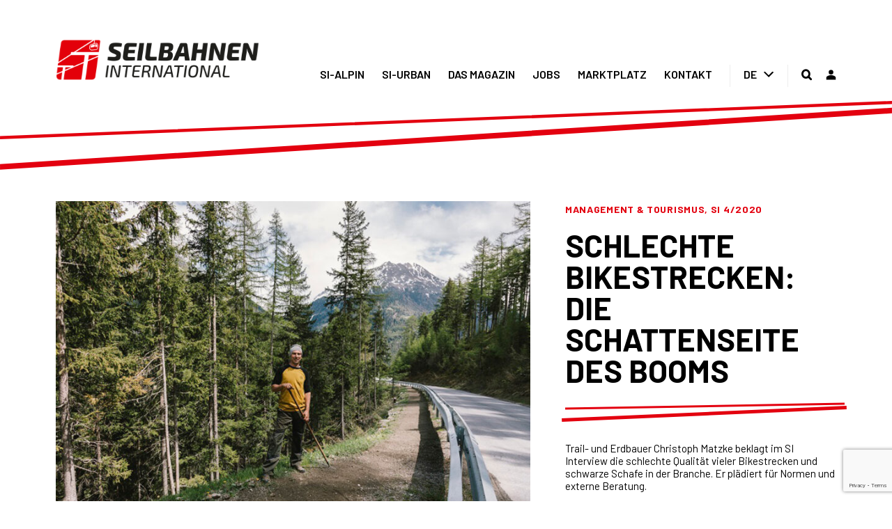

--- FILE ---
content_type: text/html; charset=UTF-8
request_url: https://www.simagazin.com/si-magazin/themen/management-tourismus/schlechte-bikestrecken-die-schattenseite-des-booms/
body_size: 23636
content:
<!DOCTYPE html>
<html class="avada-html-layout-wide avada-html-header-position-top avada-is-100-percent-template" lang="de-DE" prefix="og: http://ogp.me/ns# fb: http://ogp.me/ns/fb#" prefix="og: http://ogp.me/ns#">
<head>
	<meta http-equiv="X-UA-Compatible" content="IE=edge" />
	<meta http-equiv="Content-Type" content="text/html; charset=utf-8"/>
	<meta name="viewport" content="width=device-width, initial-scale=1, maximum-scale=1" />
							<style type="text/css" id="elegant-google-fonts">
						@font-face{font-family:'Open Sans';font-style:normal;font-display: block;font-weight:regularOpen Sans;src:local('Open Sans'),local('OpenSans'),url() format('truetype');}						</style>
						<link rel="alternate" hreflang="de" href="https://www.simagazin.com/si-magazin/themen/management-tourismus/schlechte-bikestrecken-die-schattenseite-des-booms/" />

<!-- Suchmaschinenoptimierung von Rank Math - https://s.rankmath.com/home -->
<title>SCHLECHTE BIKESTRECKEN: DIE SCHATTENSEITE DES BOOMS - Seilbahnen International</title>
<meta name="description" content="Trail- und Erdbauer Christoph Matzke beklagt im SI Interview die schlechte Qualität vieler Bikestrecken und schwarze Schafe in der Branche. Er plädiert für Normen und externe Beratung."/>
<meta name="robots" content="index, follow, max-snippet:-1, max-video-preview:-1, max-image-preview:large"/>
<link rel="canonical" href="https://www.simagazin.com/si-magazin/themen/management-tourismus/schlechte-bikestrecken-die-schattenseite-des-booms/" />
<meta property="og:locale" content="de_DE">
<meta property="og:type" content="article">
<meta property="og:title" content="SCHLECHTE BIKESTRECKEN: DIE SCHATTENSEITE DES BOOMS - Seilbahnen International">
<meta property="og:description" content="Trail- und Erdbauer Christoph Matzke beklagt im SI Interview die schlechte Qualität vieler Bikestrecken und schwarze Schafe in der Branche. Er plädiert für Normen und externe Beratung.">
<meta property="og:url" content="https://www.simagazin.com/si-magazin/themen/management-tourismus/schlechte-bikestrecken-die-schattenseite-des-booms/">
<meta property="og:site_name" content="Seilbahnen International">
<meta property="article:section" content="Management &amp; Tourismus">
<meta property="og:updated_time" content="2020-09-02T07:08:51+02:00">
<meta property="og:image" content="https://www.simagazin.com/wp-content/uploads/2020/07/22_23-SI-4_20-Bikepark-Zertifizierung-Porträt.jpg">
<meta property="og:image:secure_url" content="https://www.simagazin.com/wp-content/uploads/2020/07/22_23-SI-4_20-Bikepark-Zertifizierung-Porträt.jpg">
<meta property="og:image:width" content="1500">
<meta property="og:image:height" content="1000">
<meta property="og:image:alt" content="SCHLECHTE BIKESTRECKEN: DIE SCHATTENSEITE DES BOOMS">
<meta property="og:image:type" content="image/jpeg">
<meta name="twitter:card" content="summary_large_image">
<meta name="twitter:title" content="SCHLECHTE BIKESTRECKEN: DIE SCHATTENSEITE DES BOOMS - Seilbahnen International">
<meta name="twitter:description" content="Trail- und Erdbauer Christoph Matzke beklagt im SI Interview die schlechte Qualität vieler Bikestrecken und schwarze Schafe in der Branche. Er plädiert für Normen und externe Beratung.">
<meta name="twitter:image" content="https://www.simagazin.com/wp-content/uploads/2020/07/22_23-SI-4_20-Bikepark-Zertifizierung-Porträt.jpg">
<script type="application/ld+json" class="rank-math-schema">{
    "@context": "https://schema.org",
    "@graph": [
        {
            "@type": "Organization",
            "@id": "https://www.simagazin.com/#organization",
            "name": "Seilbahnen International",
            "url": "https://www.simagazin.com"
        },
        {
            "@type": "WebSite",
            "@id": "https://www.simagazin.com/#website",
            "url": "https://www.simagazin.com",
            "name": "Seilbahnen International",
            "publisher": {
                "@id": "https://www.simagazin.com/#organization"
            },
            "inLanguage": "de-DE",
            "potentialAction": {
                "@type": "SearchAction",
                "target": "https://www.simagazin.com/?s={search_term_string}",
                "query-input": "required name=search_term_string"
            }
        },
        {
            "@type": "ImageObject",
            "@id": "https://www.simagazin.com/si-magazin/themen/management-tourismus/schlechte-bikestrecken-die-schattenseite-des-booms/#primaryImage",
            "url": "https://www.simagazin.com/wp-content/uploads/2020/07/22_23-SI-4_20-Bikepark-Zertifizierung-Portr\u00e4t.jpg",
            "width": 1500,
            "height": 1000
        },
        {
            "@type": "WebPage",
            "@id": "https://www.simagazin.com/si-magazin/themen/management-tourismus/schlechte-bikestrecken-die-schattenseite-des-booms/#webpage",
            "url": "https://www.simagazin.com/si-magazin/themen/management-tourismus/schlechte-bikestrecken-die-schattenseite-des-booms/",
            "name": "SCHLECHTE BIKESTRECKEN: DIE SCHATTENSEITE DES BOOMS - Seilbahnen International",
            "datePublished": "2020-07-06T08:48:35+02:00",
            "dateModified": "2020-09-02T07:08:51+02:00",
            "isPartOf": {
                "@id": "https://www.simagazin.com/#website"
            },
            "primaryImageOfPage": {
                "@id": "https://www.simagazin.com/si-magazin/themen/management-tourismus/schlechte-bikestrecken-die-schattenseite-des-booms/#primaryImage"
            },
            "inLanguage": "de-DE"
        }
    ]
}</script>
<!-- /Rank Math WordPress SEO Plugin -->

<link rel='dns-prefetch' href='//www.google.com' />
<link rel='dns-prefetch' href='//s.w.org' />
<link rel="alternate" type="application/rss+xml" title="Seilbahnen International &raquo; Feed" href="https://www.simagazin.com/feed/" />
<link rel="alternate" type="application/rss+xml" title="Seilbahnen International &raquo; Kommentar-Feed" href="https://www.simagazin.com/comments/feed/" />
					<link rel="shortcut icon" href="https://www.simagazin.com/wp-content/uploads/2020/03/favicon.png" type="image/x-icon" />
		
		
		
		
		
		
		<meta property="og:title" content="SCHLECHTE BIKESTRECKEN: DIE SCHATTENSEITE DES BOOMS"/>
		<meta property="og:type" content="article"/>
		<meta property="og:url" content="https://www.simagazin.com/si-magazin/themen/management-tourismus/schlechte-bikestrecken-die-schattenseite-des-booms/"/>
		<meta property="og:site_name" content="Seilbahnen International"/>
		<meta property="og:description" content="Christoph Matzke: Grundsätzlich ja, aber viele dieser Pilze stinken nach einem Jahr, um im Bild zu bleiben. Die Qualität vieler Mountainbikestrecken ist erschreckend.

Die Entwässerung ist oft fehlerhaft, Trails werden innerhalb von wenigen Monaten zu unfahrbaren, steinigen Schlammstrecken. Hinzu kommen mangelhafte Holzbauten und stümperhafte Hangsicherungen."/>

									<meta property="og:image" content="https://www.simagazin.com/wp-content/uploads/2020/07/22_23-SI-4_20-Bikepark-Zertifizierung-Porträt.jpg"/>
							<link rel='stylesheet' id='wpadverts-authors-css'  href='https://www.simagazin.com/wp-content/plugins/wpadverts-authors//assets/css/authors.css?ver=1.0' type='text/css' media='all' />
<link rel='stylesheet' id='mp-theme-css'  href='https://www.simagazin.com/wp-content/plugins/memberpress/css/ui/theme.css?ver=1.9.10' type='text/css' media='all' />
<link rel='stylesheet' id='infi-elegant-elements-css'  href='https://www.simagazin.com/wp-content/plugins/elegant-elements-fusion-builder/assets/css/min/elegant-elements.min.css?ver=2.3' type='text/css' media='all' />
<link rel='stylesheet' id='infi-elegant-animations-css'  href='https://www.simagazin.com/wp-content/plugins/elegant-elements-fusion-builder/assets/css/min/infi-css-animations.min.css?ver=2.3' type='text/css' media='all' />
<link rel='stylesheet' id='rs-plugin-settings-css'  href='https://www.simagazin.com/wp-content/plugins/revslider/public/assets/css/rs6.css?ver=6.2.17' type='text/css' media='all' />
<style id='rs-plugin-settings-inline-css' type='text/css'>
#rs-demo-id {}
</style>
<link rel='stylesheet' id='wpml-menu-item-0-css'  href='//www.simagazin.com/wp-content/plugins/sitepress-multilingual-cms/templates/language-switchers/menu-item/style.min.css?ver=1' type='text/css' media='all' />
<link rel='stylesheet' id='dlm-frontend-css'  href='https://www.simagazin.com/wp-content/plugins/download-monitor/assets/css/frontend.css?ver=5.5.1' type='text/css' media='all' />
<link rel='stylesheet' id='avada-stylesheet-css'  href='https://www.simagazin.com/wp-content/themes/Avada/assets/css/style.min.css?ver=7.1' type='text/css' media='all' />
<link rel='stylesheet' id='child-style-css'  href='https://www.simagazin.com/wp-content/themes/simagazin/style.min.css?ver=1.1.3a' type='text/css' media='all' />
<!--[if IE]>
<link rel='stylesheet' id='avada-IE-css'  href='https://www.simagazin.com/wp-content/themes/Avada/assets/css/ie.min.css?ver=7.1' type='text/css' media='all' />
<style id='avada-IE-inline-css' type='text/css'>
.avada-select-parent .select-arrow{background-color:#ffffff}
.select-arrow{background-color:#ffffff}
</style>
<![endif]-->
<link rel='stylesheet' id='borlabs-cookie-css'  href='https://www.simagazin.com/wp-content/cache/borlabs-cookie/borlabs-cookie_1_de.css?ver=2.2.10-43724' type='text/css' media='all' />
<link rel='stylesheet' id='fusion-dynamic-css-css'  href='https://www.simagazin.com/wp-content/uploads/fusion-styles/51b235061c63546204d52da9378ff4c2.min.css?ver=3.1' type='text/css' media='all' />
<script type='text/javascript' src='https://www.simagazin.com/wp-includes/js/jquery/jquery.js?ver=1.12.4-wp' id='jquery-core-js'></script>
<script type='text/javascript' src='https://www.simagazin.com/wp-content/plugins/revslider/public/assets/js/rbtools.min.js?ver=6.2.17' id='tp-tools-js'></script>
<script type='text/javascript' src='https://www.simagazin.com/wp-content/plugins/revslider/public/assets/js/rs6.min.js?ver=6.2.17' id='revmin-js'></script>
<script type='text/javascript' id='borlabs-cookie-prioritize-js-extra'>
/* <![CDATA[ */
var borlabsCookiePrioritized = {"domain":"www.simagazin.com","path":"\/","version":"1","bots":"1","optInJS":{"statistics":{"google-analytics":"[base64]","matomo":"[base64]"}}};
/* ]]> */
</script>
<script type='text/javascript' src='https://www.simagazin.com/wp-content/plugins/borlabs-cookie/javascript/borlabs-cookie-prioritize.min.js?ver=2.2.10' id='borlabs-cookie-prioritize-js'></script>
<link rel="https://api.w.org/" href="https://www.simagazin.com/wp-json/" /><link rel="alternate" type="application/json" href="https://www.simagazin.com/wp-json/wp/v2/posts/4727" /><link rel="EditURI" type="application/rsd+xml" title="RSD" href="https://www.simagazin.com/xmlrpc.php?rsd" />
<link rel="wlwmanifest" type="application/wlwmanifest+xml" href="https://www.simagazin.com/wp-includes/wlwmanifest.xml" /> 
<meta name="generator" content="WordPress 5.5.1" />
<link rel='shortlink' href='https://www.simagazin.com/?p=4727' />
<link rel="alternate" type="application/json+oembed" href="https://www.simagazin.com/wp-json/oembed/1.0/embed?url=https%3A%2F%2Fwww.simagazin.com%2Fsi-magazin%2Fthemen%2Fmanagement-tourismus%2Fschlechte-bikestrecken-die-schattenseite-des-booms%2F" />
<link rel="alternate" type="text/xml+oembed" href="https://www.simagazin.com/wp-json/oembed/1.0/embed?url=https%3A%2F%2Fwww.simagazin.com%2Fsi-magazin%2Fthemen%2Fmanagement-tourismus%2Fschlechte-bikestrecken-die-schattenseite-des-booms%2F&#038;format=xml" />
<meta name="generator" content="WPML ver:4.4.10 stt:1,3;" />
<style type="text/css" id="css-fb-visibility">@media screen and (max-width: 640px){body:not(.fusion-builder-ui-wireframe) .fusion-no-small-visibility{display:none !important;}body:not(.fusion-builder-ui-wireframe) .sm-text-align-center{text-align:center !important;}body:not(.fusion-builder-ui-wireframe) .sm-text-align-left{text-align:left !important;}body:not(.fusion-builder-ui-wireframe) .sm-text-align-right{text-align:right !important;}body:not(.fusion-builder-ui-wireframe) .fusion-absolute-position-small{position:absolute;top:auto;width:100%;}}@media screen and (min-width: 641px) and (max-width: 1024px){body:not(.fusion-builder-ui-wireframe) .fusion-no-medium-visibility{display:none !important;}body:not(.fusion-builder-ui-wireframe) .md-text-align-center{text-align:center !important;}body:not(.fusion-builder-ui-wireframe) .md-text-align-left{text-align:left !important;}body:not(.fusion-builder-ui-wireframe) .md-text-align-right{text-align:right !important;}body:not(.fusion-builder-ui-wireframe) .fusion-absolute-position-medium{position:absolute;top:auto;width:100%;}}@media screen and (min-width: 1025px){body:not(.fusion-builder-ui-wireframe) .fusion-no-large-visibility{display:none !important;}body:not(.fusion-builder-ui-wireframe) .lg-text-align-center{text-align:center !important;}body:not(.fusion-builder-ui-wireframe) .lg-text-align-left{text-align:left !important;}body:not(.fusion-builder-ui-wireframe) .lg-text-align-right{text-align:right !important;}body:not(.fusion-builder-ui-wireframe) .fusion-absolute-position-large{position:absolute;top:auto;width:100%;}}</style><meta name="generator" content="Powered by Slider Revolution 6.2.17 - responsive, Mobile-Friendly Slider Plugin for WordPress with comfortable drag and drop interface." />
<link rel="icon" href="https://www.simagazin.com/wp-content/uploads/2020/03/cropped-favicon-32x32.png" sizes="32x32" />
<link rel="icon" href="https://www.simagazin.com/wp-content/uploads/2020/03/cropped-favicon-192x192.png" sizes="192x192" />
<link rel="apple-touch-icon" href="https://www.simagazin.com/wp-content/uploads/2020/03/cropped-favicon-180x180.png" />
<meta name="msapplication-TileImage" content="https://www.simagazin.com/wp-content/uploads/2020/03/cropped-favicon-270x270.png" />
<script type="text/javascript">function setREVStartSize(e){
			//window.requestAnimationFrame(function() {				 
				window.RSIW = window.RSIW===undefined ? window.innerWidth : window.RSIW;	
				window.RSIH = window.RSIH===undefined ? window.innerHeight : window.RSIH;	
				try {								
					var pw = document.getElementById(e.c).parentNode.offsetWidth,
						newh;
					pw = pw===0 || isNaN(pw) ? window.RSIW : pw;
					e.tabw = e.tabw===undefined ? 0 : parseInt(e.tabw);
					e.thumbw = e.thumbw===undefined ? 0 : parseInt(e.thumbw);
					e.tabh = e.tabh===undefined ? 0 : parseInt(e.tabh);
					e.thumbh = e.thumbh===undefined ? 0 : parseInt(e.thumbh);
					e.tabhide = e.tabhide===undefined ? 0 : parseInt(e.tabhide);
					e.thumbhide = e.thumbhide===undefined ? 0 : parseInt(e.thumbhide);
					e.mh = e.mh===undefined || e.mh=="" || e.mh==="auto" ? 0 : parseInt(e.mh,0);		
					if(e.layout==="fullscreen" || e.l==="fullscreen") 						
						newh = Math.max(e.mh,window.RSIH);					
					else{					
						e.gw = Array.isArray(e.gw) ? e.gw : [e.gw];
						for (var i in e.rl) if (e.gw[i]===undefined || e.gw[i]===0) e.gw[i] = e.gw[i-1];					
						e.gh = e.el===undefined || e.el==="" || (Array.isArray(e.el) && e.el.length==0)? e.gh : e.el;
						e.gh = Array.isArray(e.gh) ? e.gh : [e.gh];
						for (var i in e.rl) if (e.gh[i]===undefined || e.gh[i]===0) e.gh[i] = e.gh[i-1];
											
						var nl = new Array(e.rl.length),
							ix = 0,						
							sl;					
						e.tabw = e.tabhide>=pw ? 0 : e.tabw;
						e.thumbw = e.thumbhide>=pw ? 0 : e.thumbw;
						e.tabh = e.tabhide>=pw ? 0 : e.tabh;
						e.thumbh = e.thumbhide>=pw ? 0 : e.thumbh;					
						for (var i in e.rl) nl[i] = e.rl[i]<window.RSIW ? 0 : e.rl[i];
						sl = nl[0];									
						for (var i in nl) if (sl>nl[i] && nl[i]>0) { sl = nl[i]; ix=i;}															
						var m = pw>(e.gw[ix]+e.tabw+e.thumbw) ? 1 : (pw-(e.tabw+e.thumbw)) / (e.gw[ix]);					
						newh =  (e.gh[ix] * m) + (e.tabh + e.thumbh);
					}				
					if(window.rs_init_css===undefined) window.rs_init_css = document.head.appendChild(document.createElement("style"));					
					document.getElementById(e.c).height = newh+"px";
					window.rs_init_css.innerHTML += "#"+e.c+"_wrapper { height: "+newh+"px }";				
				} catch(e){
					console.log("Failure at Presize of Slider:" + e)
				}					   
			//});
		  };</script>
		<script type="text/javascript">
			var doc = document.documentElement;
			doc.setAttribute( 'data-useragent', navigator.userAgent );
		</script>
		
	</head>

<body class="post-template-default single single-post postid-4727 single-format-standard fusion-image-hovers fusion-pagination-sizing fusion-button_size-large fusion-button_type-flat fusion-button_span-no avada-image-rollover-circle-no avada-image-rollover-yes avada-image-rollover-direction-bottom seilbahnen-international fusion-body ltr no-tablet-sticky-header no-mobile-sticky-header no-mobile-slidingbar no-mobile-totop avada-has-rev-slider-styles fusion-disable-outline fusion-sub-menu-fade mobile-logo-pos-left layout-wide-mode avada-has-boxed-modal-shadow- layout-scroll-offset-full avada-has-zero-margin-offset-top fusion-top-header menu-text-align-center mobile-menu-design-modern fusion-show-pagination-text fusion-header-layout-v1 avada-responsive avada-footer-fx-none avada-menu-highlight-style-bottombar fusion-search-form-clean fusion-main-menu-search-overlay fusion-avatar-square avada-dropdown-styles avada-blog-layout-grid avada-blog-archive-layout-grid avada-header-shadow-no avada-menu-icon-position-left avada-has-main-nav-search-icon avada-has-breadcrumb-mobile-hidden avada-has-titlebar-hide avada-header-border-color-full-transparent avada-has-pagination-width_height avada-flyout-menu-direction-fade avada-ec-views-v1" >
		<a class="skip-link screen-reader-text" href="#content">Zum Inhalt springen</a>

	<div id="boxed-wrapper">
		<div class="fusion-sides-frame"></div>
		<div id="wrapper" class="fusion-wrapper">
			<div id="home" style="position:relative;top:-1px;"></div>
			
				
			<header class="fusion-header-wrapper">
				<div class="fusion-header-v1 fusion-logo-alignment fusion-logo-left fusion-sticky-menu- fusion-sticky-logo- fusion-mobile-logo-  fusion-mobile-menu-design-modern">
					<div class="fusion-header-sticky-height"></div>
<div class="fusion-header">
	<div class="fusion-row">
					<div class="fusion-logo" data-margin-top="0px" data-margin-bottom="0px" data-margin-left="0px" data-margin-right="0px">
			<a class="fusion-logo-link"  href="https://www.simagazin.com/" >

						<!-- standard logo -->
			<img src="https://www.simagazin.com/wp-content/uploads/2020/03/logo.svg" srcset="https://www.simagazin.com/wp-content/uploads/2020/03/logo.svg 1x" width="" height="" alt="Seilbahnen International Logo" data-retina_logo_url="" class="fusion-standard-logo" />

			
					</a>
		</div>		<nav class="fusion-main-menu" aria-label="Hauptmenü"><div class="fusion-overlay-search">		<form role="search" class="searchform fusion-search-form  fusion-search-form-clean" method="get" action="https://www.simagazin.com/">
			<div class="fusion-search-form-content">

				
				<div class="fusion-search-field search-field">
					<label><span class="screen-reader-text">Suche nach:</span>
													<input type="search" value="" name="s" class="s" placeholder="Suchen..." required aria-required="true" aria-label="Suchen..."/>
											</label>
				</div>
				<div class="fusion-search-button search-button">
					<input type="submit" class="fusion-search-submit searchsubmit" aria-label="Suche" value="&#xf002;" />
									</div>

				
			</div>


			
		</form>
		<div class="fusion-search-spacer"></div><a href="#" role="button" aria-label="Close Search" class="fusion-close-search"></a></div><ul id="menu-main-navigation" class="fusion-menu"><li  id="menu-item-1622"  class="menu-item menu-item-type-post_type menu-item-object-page menu-item-has-children menu-item-1622 fusion-dropdown-menu"  data-item-id="1622"><a  href="https://www.simagazin.com/si-magazin/" class="fusion-bottombar-highlight"><span class="menu-text">SI-ALPIN</span></a><ul class="sub-menu"><li  id="menu-item-4666"  class="menu-item menu-item-type-post_type menu-item-object-page menu-item-4666 fusion-dropdown-submenu" ><a  href="https://www.simagazin.com/si-magazin/seilbahn-technik/" class="fusion-bottombar-highlight"><span>Seilbahn &#038; Technik</span></a></li><li  id="menu-item-4667"  class="menu-item menu-item-type-post_type menu-item-object-page menu-item-4667 fusion-dropdown-submenu" ><a  href="https://www.simagazin.com/si-magazin/planen-und-bauen/" class="fusion-bottombar-highlight"><span>Planen &#038; Bauen</span></a></li><li  id="menu-item-4668"  class="menu-item menu-item-type-post_type menu-item-object-page menu-item-4668 fusion-dropdown-submenu" ><a  href="https://www.simagazin.com/si-magazin/beschneiung-pistenpflege/" class="fusion-bottombar-highlight"><span>Beschneiung &#038; Pistenpflege</span></a></li><li  id="menu-item-4669"  class="menu-item menu-item-type-post_type menu-item-object-page menu-item-4669 fusion-dropdown-submenu" ><a  href="https://www.simagazin.com/si-magazin/wartung-service/" class="fusion-bottombar-highlight"><span>Wartung &#038; Service</span></a></li><li  id="menu-item-4670"  class="menu-item menu-item-type-post_type menu-item-object-page menu-item-4670 fusion-dropdown-submenu" ><a  href="https://www.simagazin.com/si-magazin/digitalisierung-innovation/" class="fusion-bottombar-highlight"><span>Digitalisierung &#038; Innovation</span></a></li><li  id="menu-item-4671"  class="menu-item menu-item-type-post_type menu-item-object-page menu-item-4671 fusion-dropdown-submenu" ><a  href="https://www.simagazin.com/si-magazin/management-tourismus/" class="fusion-bottombar-highlight"><span>Management &#038; Tourismus</span></a></li></ul></li><li  id="menu-item-1621"  class="menu-item menu-item-type-post_type menu-item-object-page menu-item-has-children menu-item-1621 fusion-dropdown-menu"  data-item-id="1621"><a  href="https://www.simagazin.com/si-urban/" class="fusion-bottombar-highlight"><span class="menu-text">SI-URBAN</span></a><ul class="sub-menu"><li  id="menu-item-4685"  class="menu-item menu-item-type-post_type menu-item-object-page menu-item-4685 fusion-dropdown-submenu" ><a  href="https://www.simagazin.com/si-urban/stadt/" class="fusion-bottombar-highlight"><span>Stadt</span></a></li><li  id="menu-item-4686"  class="menu-item menu-item-type-post_type menu-item-object-page menu-item-4686 fusion-dropdown-submenu" ><a  href="https://www.simagazin.com/si-urban/tourismus/" class="fusion-bottombar-highlight"><span>Tourismus</span></a></li><li  id="menu-item-75360"  class="menu-item menu-item-type-post_type menu-item-object-page menu-item-75360 fusion-dropdown-submenu" ><a  href="https://www.simagazin.com/si-urban/cable-car-radio/" class="fusion-bottombar-highlight"><span>Cable Car Radio</span></a></li></ul></li><li  id="menu-item-1306"  class="menu-item menu-item-type-post_type menu-item-object-page menu-item-has-children menu-item-1306 fusion-dropdown-menu"  data-item-id="1306"><a  href="https://www.simagazin.com/das-magazin/" class="fusion-bottombar-highlight"><span class="menu-text">DAS MAGAZIN</span></a><ul class="sub-menu"><li  id="menu-item-38498"  class="menu-item menu-item-type-post_type menu-item-object-page menu-item-38498 fusion-dropdown-submenu" ><a  href="https://www.simagazin.com/das-magazin/si-talk/" class="fusion-bottombar-highlight"><span>Bergdialoge</span></a></li><li  id="menu-item-1856"  class="menu-item menu-item-type-post_type menu-item-object-page menu-item-1856 fusion-dropdown-submenu" ><a  href="https://www.simagazin.com/das-magazin/videos/" class="fusion-bottombar-highlight"><span>Videos</span></a></li><li  id="menu-item-32966"  class="menu-item menu-item-type-custom menu-item-object-custom menu-item-32966 fusion-dropdown-submenu" ><a  href="https://bergbahncamp.com/" class="fusion-bottombar-highlight"><span>BergNetzWerk</span></a></li><li  id="menu-item-1857"  class="menu-item menu-item-type-post_type menu-item-object-page menu-item-1857 fusion-dropdown-submenu" ><a  href="https://www.simagazin.com/das-magazin/veranstaltungen/" class="fusion-bottombar-highlight"><span>Veranstaltungen</span></a></li><li  id="menu-item-1859"  class="menu-item menu-item-type-custom menu-item-object-custom menu-item-1859 fusion-dropdown-submenu" ><a  href="/das-magazin/#team" class="fusion-bottombar-highlight"><span>Team</span></a></li><li  id="menu-item-22722"  class="menu-item menu-item-type-post_type menu-item-object-page menu-item-22722 fusion-dropdown-submenu" ><a  href="https://www.simagazin.com/red-guide/" class="fusion-bottombar-highlight"><span>REDGuide</span></a></li><li  id="menu-item-14989"  class="menu-item menu-item-type-post_type menu-item-object-page menu-item-14989 fusion-dropdown-submenu" ><a  href="https://www.simagazin.com/das-magazin/abos/" class="fusion-bottombar-highlight"><span>Abos</span></a></li><li  id="menu-item-1858"  class="menu-item menu-item-type-post_type menu-item-object-page menu-item-1858 fusion-dropdown-submenu" ><a  href="https://www.simagazin.com/das-magazin/archiv/" class="fusion-bottombar-highlight"><span>Print Archiv</span></a></li></ul></li><li  id="menu-item-1307"  class="menu-item menu-item-type-post_type menu-item-object-page menu-item-has-children menu-item-1307 fusion-dropdown-menu"  data-item-id="1307"><a  href="https://www.simagazin.com/jobs/" class="fusion-bottombar-highlight"><span class="menu-text">JOBS</span></a><ul class="sub-menu"><li  id="menu-item-7963"  class="menu-item menu-item-type-custom menu-item-object-custom menu-item-7963 fusion-dropdown-submenu" ><a  href="https://www.simagazin.com/jobs/" class="fusion-bottombar-highlight"><span>Jobs finden</span></a></li><li  id="menu-item-1860"  class="menu-item menu-item-type-post_type menu-item-object-page menu-item-1860 fusion-dropdown-submenu" ><a  href="https://www.simagazin.com/jobs/job-anlegen/" class="fusion-bottombar-highlight"><span>Inserieren</span></a></li></ul></li><li  id="menu-item-1308"  class="menu-item menu-item-type-post_type menu-item-object-page menu-item-has-children menu-item-1308 fusion-dropdown-menu"  data-item-id="1308"><a  href="https://www.simagazin.com/marktplatz/" class="fusion-bottombar-highlight"><span class="menu-text">MARKTPLATZ</span></a><ul class="sub-menu"><li  id="menu-item-7964"  class="menu-item menu-item-type-custom menu-item-object-custom menu-item-7964 fusion-dropdown-submenu" ><a  href="https://www.simagazin.com/marktplatz/" class="fusion-bottombar-highlight"><span>Aktuelle Angebote</span></a></li><li  id="menu-item-1861"  class="menu-item menu-item-type-post_type menu-item-object-page menu-item-1861 fusion-dropdown-submenu" ><a  href="https://www.simagazin.com/marktplatz/inserieren/" class="fusion-bottombar-highlight"><span>Inserieren</span></a></li></ul></li><li  id="menu-item-1309"  class="menu-item menu-item-type-post_type menu-item-object-page menu-item-has-children menu-item-1309 fusion-dropdown-menu"  data-item-id="1309"><a  href="https://www.simagazin.com/kontakt/" class="fusion-bottombar-highlight"><span class="menu-text">KONTAKT</span></a><ul class="sub-menu"><li  id="menu-item-7966"  class="menu-item menu-item-type-custom menu-item-object-custom menu-item-7966 fusion-dropdown-submenu" ><a  href="https://www.simagazin.com/kontakt/" class="fusion-bottombar-highlight"><span>Kontaktdaten</span></a></li><li  id="menu-item-7965"  class="menu-item menu-item-type-custom menu-item-object-custom menu-item-7965 fusion-dropdown-submenu" ><a  href="https://www.simagazin.com/das-magazin/#team" class="fusion-bottombar-highlight"><span>Team</span></a></li><li  id="menu-item-7153"  class="menu-item menu-item-type-post_type menu-item-object-page menu-item-7153 fusion-dropdown-submenu" ><a  href="https://www.simagazin.com/newsletter/" class="fusion-bottombar-highlight"><span>Newsletter</span></a></li></ul></li><li  id="menu-item-wpml-ls-131-de"  class="menu-item wpml-ls-slot-131 wpml-ls-item wpml-ls-item-de wpml-ls-current-language wpml-ls-menu-item wpml-ls-last-item menu-item-type-wpml_ls_menu_item menu-item-object-wpml_ls_menu_item menu-item-has-children menu-item-wpml-ls-131-de fusion-dropdown-menu"  data-classes="menu-item" data-item-id="wpml-ls-131-de"><a  title="DE" href="https://www.simagazin.com/si-magazin/themen/management-tourismus/schlechte-bikestrecken-die-schattenseite-des-booms/" class="fusion-bottombar-highlight wpml-ls-link"><span class="menu-text"><span class="wpml-ls-native" lang="de">DE</span></span></a><ul class="sub-menu"><li  id="menu-item-wpml-ls-131-en"  class="menu-item wpml-ls-slot-131 wpml-ls-item wpml-ls-item-en wpml-ls-menu-item wpml-ls-first-item menu-item-type-wpml_ls_menu_item menu-item-object-wpml_ls_menu_item menu-item-wpml-ls-131-en fusion-dropdown-submenu"  data-classes="menu-item"><a  title="EN" href="https://www.simagazin.com/en/" class="fusion-bottombar-highlight wpml-ls-link"><span><span class="wpml-ls-native" lang="en">EN</span></span></a></li></ul></li><li class="fusion-custom-menu-item fusion-main-menu-search fusion-search-overlay"><a class="fusion-main-menu-icon" href="#" aria-label="Suche" data-title="Suche" title="Suche" role="button" aria-expanded="false"></a></li><li class="menu-item menu-item-type-post_type menu-item-login"><a href="https://www.simagazin.com/login/"><span class="menu-text">Login</span></a></li></ul></nav>	<div class="fusion-mobile-menu-icons">
							<a href="#" class="fusion-icon fusion-icon-bars" aria-label="Toggle mobile menu" aria-expanded="false"></a>
		
		
		
			</div>

<nav class="fusion-mobile-nav-holder fusion-mobile-menu-text-align-left" aria-label="Main Menu Mobile"></nav>

					</div>
</div>
				</div>
				<div class="fusion-clearfix"></div>
			</header>
							
				
		<div id="sliders-container">
					</div>
				
				
			
			<section class="fusion-page-title-bar fusion-tb-page-title-bar"><div class="fusion-fullwidth fullwidth-box fusion-builder-row-1 fusion-parallax-none general-border-top gradient-container-1 nonhundred-percent-fullwidth non-hundred-percent-height-scrolling lazyload" style="background-color: rgba(255,255,255,0);background-position: center top;background-repeat: no-repeat;padding-top:10%;padding-right:0px;padding-bottom:0px;padding-left:0px;margin-bottom: 0px;margin-top: 0px;border-width: 0px 0px 0px 0px;border-color:#e2e2e2;border-style:solid;-webkit-background-size:cover;-moz-background-size:cover;-o-background-size:cover;background-size:cover;" data-bg="https://www.simagazin.com/wp-content/uploads/2020/03/top_bar.svg" ><div class="fusion-builder-row fusion-row"><div class="fusion-layout-column fusion_builder_column fusion-builder-column-0 fusion_builder_column_1_1 1_1 fusion-one-full fusion-column-first fusion-column-last gradient-column-1" style="margin-top:0px;margin-bottom:20px;"><div class="fusion-column-wrapper fusion-flex-column-wrapper-legacy" style="background-position:left top;background-repeat:no-repeat;-webkit-background-size:cover;-moz-background-size:cover;-o-background-size:cover;background-size:cover;padding: 0px 0px 0px 0px;"><div class="fusion-clearfix"></div></div></div></div></div>
</section>
						<main id="main" class="clearfix width-100">
				<div class="fusion-row" style="max-width:100%;">
<section id="content" style="width: 100%;">
									<div id="post-4727" class="post-4727 post type-post status-publish format-standard has-post-thumbnail hentry category-management-tourismus category-si-4-2020">

				<div class="post-content">
					<div class="fusion-fullwidth fullwidth-box fusion-builder-row-2 si-post-header gradient-container-2 nonhundred-percent-fullwidth non-hundred-percent-height-scrolling fusion-equal-height-columns" style="background-color: rgba(255,255,255,0);background-position: center center;background-repeat: no-repeat;padding-top:0px;padding-right:0px;padding-bottom:0px;padding-left:0px;margin-bottom: 0px;margin-top: 0px;border-width: 0px 0px 0px 0px;border-color:#e2e2e2;border-style:solid;" ><div class="fusion-builder-row fusion-row"><div class="fusion-layout-column fusion_builder_column fusion-builder-column-1 fusion_builder_column_1_1 1_1 fusion-one-full fusion-column-first fusion-column-last gradient-column-2" style="margin-top:0px;margin-bottom:20px;"><div class="fusion-column-wrapper fusion-flex-column-wrapper-legacy" style="background-position:left top;background-repeat:no-repeat;-webkit-background-size:cover;-moz-background-size:cover;-o-background-size:cover;background-size:cover;padding: 0px 0px 0px 0px;"><div class="cbp-qcustomelement- cbp-32809544"><div class="custom-si-post-header "><div class="custom-si-post-header-row"><div class="custom-si-post-header-col col1"><img width="1500" height="1000" src="https://www.simagazin.com/wp-content/uploads/2020/07/22_23-SI-4_20-Bikepark-Zertifizierung-Porträt.jpg" class="attachment-full size-full lazyload wp-post-image" alt="" srcset="data:image/svg+xml,%3Csvg%20xmlns%3D%27http%3A%2F%2Fwww.w3.org%2F2000%2Fsvg%27%20width%3D%271500%27%20height%3D%271000%27%20viewBox%3D%270%200%201500%201000%27%3E%3Crect%20width%3D%271500%27%20height%3D%2731000%27%20fill-opacity%3D%220%22%2F%3E%3C%2Fsvg%3E" data-orig-src="https://www.simagazin.com/wp-content/uploads/2020/07/22_23-SI-4_20-Bikepark-Zertifizierung-Porträt.jpg" data-srcset="https://www.simagazin.com/wp-content/uploads/2020/07/22_23-SI-4_20-Bikepark-Zertifizierung-Porträt-200x133.jpg 200w, https://www.simagazin.com/wp-content/uploads/2020/07/22_23-SI-4_20-Bikepark-Zertifizierung-Porträt-300x200.jpg 300w, https://www.simagazin.com/wp-content/uploads/2020/07/22_23-SI-4_20-Bikepark-Zertifizierung-Porträt-400x267.jpg 400w, https://www.simagazin.com/wp-content/uploads/2020/07/22_23-SI-4_20-Bikepark-Zertifizierung-Porträt-450x300.jpg 450w, https://www.simagazin.com/wp-content/uploads/2020/07/22_23-SI-4_20-Bikepark-Zertifizierung-Porträt-600x400.jpg 600w, https://www.simagazin.com/wp-content/uploads/2020/07/22_23-SI-4_20-Bikepark-Zertifizierung-Porträt-768x512.jpg 768w, https://www.simagazin.com/wp-content/uploads/2020/07/22_23-SI-4_20-Bikepark-Zertifizierung-Porträt-800x533.jpg 800w, https://www.simagazin.com/wp-content/uploads/2020/07/22_23-SI-4_20-Bikepark-Zertifizierung-Porträt-1024x683.jpg 1024w, https://www.simagazin.com/wp-content/uploads/2020/07/22_23-SI-4_20-Bikepark-Zertifizierung-Porträt-1200x800.jpg 1200w, https://www.simagazin.com/wp-content/uploads/2020/07/22_23-SI-4_20-Bikepark-Zertifizierung-Porträt.jpg 1500w" data-sizes="auto" /><div class="copyright">Dr. techn. Dipl.-Ing. Christoph Matzke ist Geschäftsführer
des Trailbauers und -beraters
MTB CONSULTING & CONSTRUCTION MATZKE.</div></div><div class="custom-si-post-header-col col2"><div class="si-post-header-title-wrapper"><div class="fusion-title title fusion-title-1 fusion-sep-none fusion-title-text fusion-title-size-two si-post-category fusion-border-below-title"><h2 class="title-heading-left fusion-responsive-typography-calculated">Management &amp; Tourismus, SI 4/2020</h2></div><div class="fusion-title title fusion-title-2 fusion-sep-none fusion-title-text fusion-title-size-one si-post-title fusion-border-below-title" style="margin-top:0px;margin-bottom:25px;"><h1 class="title-heading-left fusion-responsive-typography-calculated">SCHLECHTE BIKESTRECKEN: DIE SCHATTENSEITE DES BOOMS</h1></div><div class="fusion-text si-post-excerpt">Trail- und Erdbauer Christoph Matzke beklagt im SI Interview die schlechte Qualität vieler Bikestrecken und schwarze Schafe in der Branche. Er plädiert für Normen und externe Beratung.</div><div class="fusion-title title fusion-title-3 fusion-sep-none fusion-title-text fusion-title-size-three si-post-author fusion-border-below-title"><h3 class="title-heading-left fusion-responsive-typography-calculated">Thomas Surrer</h3></div><div class="fusion-text si-post-date">6. Juli 2020</div></div></div></div></div></div><style type="text/css">.fusion-builder-row .fusion-layout-column.gradient-column-2 .fusion-column-wrapper:before {content: ""; position: absolute; width: 100%; height: 100%; top: 0; left: 0;z-index:-1;background: -webkit-gradient(linear, left top, right top, from(), to())!important;background: -webkit-linear-gradient(0deg, , )!important;background: -moz-linear-gradient(0deg, , )!important;background: -ms-linear-gradient(0deg, , )!important;background: -o-linear-gradient(0deg, , )!important;}</style><div class="fusion-clearfix"></div></div></div></div></div><div class="fusion-fullwidth fullwidth-box fusion-builder-row-3 gradient-container-3 nonhundred-percent-fullwidth non-hundred-percent-height-scrolling" style="background-color: rgba(255,255,255,0);background-position: center center;background-repeat: no-repeat;padding-top:0px;padding-right:0px;padding-bottom:0px;padding-left:0px;margin-bottom: 0px;margin-top: 0px;border-width: 0px 0px 0px 0px;border-color:#e2e2e2;border-style:solid;" ><div class="fusion-builder-row fusion-row"><div class="fusion-layout-column fusion_builder_column fusion-builder-column-2 fusion_builder_column_1_1 1_1 fusion-one-full fusion-column-first fusion-column-last gradient-column-3" style="margin-top:0px;margin-bottom:20px;"><div class="fusion-column-wrapper fusion-flex-column-wrapper-legacy" style="background-position:left top;background-repeat:no-repeat;-webkit-background-size:cover;-moz-background-size:cover;-o-background-size:cover;background-size:cover;padding: 0px 0px 0px 0px;"><div class="fusion-sep-clear"></div><div class="fusion-separator fusion-full-width-sep" style="margin-left: auto;margin-right: auto;margin-top:50px;width:100%;"></div><div class="fusion-sep-clear"></div><div class="fusion-content-tb fusion-content-tb-1"><div class="fusion-fullwidth fullwidth-box fusion-builder-row-3-1 gradient-container-4 nonhundred-percent-fullwidth non-hundred-percent-height-scrolling" style="background-color: rgba(255,255,255,0);background-position: center center;background-repeat: no-repeat;padding-top:0px;padding-right:0px;padding-bottom:0px;padding-left:0px;margin-bottom: 0px;margin-top: 0px;border-width: 0px 0px 0px 0px;border-color:#e2e2e2;border-style:solid;" ><div class="fusion-builder-row fusion-row"><div class="fusion-layout-column fusion_builder_column fusion-builder-column-3 fusion_builder_column_1_6 1_6 fusion-one-sixth fusion-column-first gradient-column-4" style="width:16.666666666667%;width:calc(16.666666666667% - ( ( 20px ) * 0.16666666666667 ) );margin-right: 20px;margin-top:0px;margin-bottom:20px;"><div class="fusion-column-wrapper fusion-flex-column-wrapper-legacy" style="background-position:left top;background-repeat:no-repeat;-webkit-background-size:cover;-moz-background-size:cover;-o-background-size:cover;background-size:cover;padding: 0px 0px 0px 0px;"><style type="text/css">.fusion-builder-row .fusion-layout-column.gradient-column-4 .fusion-column-wrapper:before {content: ""; position: absolute; width: 100%; height: 100%; top: 0; left: 0;z-index:-1;background: -webkit-gradient(linear, left top, right top, from(), to())!important;background: -webkit-linear-gradient(0deg, , )!important;background: -moz-linear-gradient(0deg, , )!important;background: -ms-linear-gradient(0deg, , )!important;background: -o-linear-gradient(0deg, , )!important;}</style><div class="fusion-clearfix"></div></div></div><div class="fusion-layout-column fusion_builder_column fusion-builder-column-4 fusion_builder_column_2_3 2_3 fusion-two-third fusion-column-last gradient-column-5" style="width:66.666666666667%;width:calc(66.666666666667% - ( ( 20px ) * 0.66666666666667 ) );margin-top:0px;margin-bottom:20px;"><div class="fusion-column-wrapper fusion-flex-column-wrapper-legacy" style="background-position:left top;background-repeat:no-repeat;-webkit-background-size:cover;-moz-background-size:cover;-o-background-size:cover;background-size:cover;padding: 0px 0px 0px 0px;"><div class="cbp-headline cbp-1971941942"><div class="custom-si text-center"><H5>SI: Mountainbike-Strecken, kurz MTB, boomen – besonders in den Bergen und betrieben von Seilbahnen. Trails und Co. schießen wie Pilze aus den Boden. Das ist doch eine erfreuliche Entwicklung?</H5></div></div><div class="fusion-text fusion-text-1"><p><strong>Christoph Matzke</strong>: Grundsätzlich ja, aber viele dieser Pilze stinken nach einem Jahr, um im Bild zu bleiben. Die Qualität vieler Mountainbikestrecken ist erschreckend.</p>
<p>Die Entwässerung ist oft fehlerhaft, Trails werden innerhalb von wenigen Monaten zu unfahrbaren, steinigen Schlammstrecken. Hinzu kommen mangelhafte Holzbauten und stümperhafte Hangsicherungen.</p>
</div><style type="text/css">.fusion-builder-row .fusion-layout-column.gradient-column-5 .fusion-column-wrapper:before {content: ""; position: absolute; width: 100%; height: 100%; top: 0; left: 0;z-index:-1;background: -webkit-gradient(linear, left top, right top, from(), to())!important;background: -webkit-linear-gradient(0deg, , )!important;background: -moz-linear-gradient(0deg, , )!important;background: -ms-linear-gradient(0deg, , )!important;background: -o-linear-gradient(0deg, , )!important;}</style><div class="fusion-clearfix"></div></div></div></div></div><div class="fusion-fullwidth fullwidth-box fusion-builder-row-3-2 image-narrow-container gradient-container-5 nonhundred-percent-fullwidth non-hundred-percent-height-scrolling fusion-equal-height-columns" style="background-color: rgba(255,255,255,0);background-position: center center;background-repeat: no-repeat;padding-top:0px;padding-right:0px;padding-bottom:0px;padding-left:0px;margin-bottom: 0px;margin-top: 0px;border-width: 0px 0px 0px 0px;border-color:#e2e2e2;border-style:solid;" ><div class="fusion-builder-row fusion-row"><div class="fusion-layout-column fusion_builder_column fusion-builder-column-5 fusion_builder_column_1_6 1_6 fusion-one-sixth fusion-column-first gradient-column-6" style="width:16.666666666667%;width:calc(16.666666666667% - ( ( 20px ) * 0.16666666666667 ) );margin-right: 20px;margin-top:0px;margin-bottom:20px;"><div class="fusion-column-wrapper fusion-flex-column-wrapper-legacy" style="background-position:left top;background-repeat:no-repeat;-webkit-background-size:cover;-moz-background-size:cover;-o-background-size:cover;background-size:cover;padding: 0px 0px 0px 0px;"><style type="text/css">.fusion-builder-row .fusion-layout-column.gradient-column-6 .fusion-column-wrapper:before {content: ""; position: absolute; width: 100%; height: 100%; top: 0; left: 0;z-index:-1;background: -webkit-gradient(linear, left top, right top, from(), to())!important;background: -webkit-linear-gradient(0deg, , )!important;background: -moz-linear-gradient(0deg, , )!important;background: -ms-linear-gradient(0deg, , )!important;background: -o-linear-gradient(0deg, , )!important;}</style><div class="fusion-clearfix"></div></div></div><div class="fusion-layout-column fusion_builder_column fusion-builder-column-6 fusion_builder_column_2_3 2_3 fusion-two-third fusion-column-last gradient-column-7" style="width:66.666666666667%;width:calc(66.666666666667% - ( ( 20px ) * 0.66666666666667 ) );margin-top:0px;margin-bottom:20px;"><div class="fusion-column-wrapper fusion-flex-column-wrapper-legacy" style="background-position:left top;background-repeat:no-repeat;-webkit-background-size:cover;-moz-background-size:cover;-o-background-size:cover;background-size:cover;padding: 0px 0px 0px 0px;"><div class="cbp-qcustomelement- cbp-692033732"><div class="custom-si-image "><img class="lazyload" src="data:image/svg+xml,%3Csvg%20xmlns%3D%27http%3A%2F%2Fwww.w3.org%2F2000%2Fsvg%27%20width%3D%27600%27%20height%3D%27338%27%20viewBox%3D%270%200%20600%20338%27%3E%3Crect%20width%3D%27600%27%20height%3D%273338%27%20fill-opacity%3D%220%22%2F%3E%3C%2Fsvg%3E" data-orig-src="https://www.simagazin.com/wp-content/uploads/2020/07/22_23-SI-4_20-Bikepark-Zertifizierung-Konstruktion-positiv.jpg" /><div class="copyright">Professionelle
Holzkonstruktionen</div></div></div><style type="text/css">.fusion-builder-row .fusion-layout-column.gradient-column-7 .fusion-column-wrapper:before {content: ""; position: absolute; width: 100%; height: 100%; top: 0; left: 0;z-index:-1;background: -webkit-gradient(linear, left top, right top, from(), to())!important;background: -webkit-linear-gradient(0deg, , )!important;background: -moz-linear-gradient(0deg, , )!important;background: -ms-linear-gradient(0deg, , )!important;background: -o-linear-gradient(0deg, , )!important;}</style><div class="fusion-clearfix"></div></div></div></div></div><div class="fusion-fullwidth fullwidth-box fusion-builder-row-3-3 gradient-container-6 nonhundred-percent-fullwidth non-hundred-percent-height-scrolling" style="background-color: rgba(255,255,255,0);background-position: center center;background-repeat: no-repeat;padding-top:0px;padding-right:0px;padding-bottom:0px;padding-left:0px;margin-bottom: 0px;margin-top: 0px;border-width: 0px 0px 0px 0px;border-color:#e2e2e2;border-style:solid;" ><div class="fusion-builder-row fusion-row"><div class="fusion-layout-column fusion_builder_column fusion-builder-column-7 fusion_builder_column_1_6 1_6 fusion-one-sixth fusion-column-first gradient-column-8" style="width:16.666666666667%;width:calc(16.666666666667% - ( ( 20px ) * 0.16666666666667 ) );margin-right: 20px;margin-top:0px;margin-bottom:20px;"><div class="fusion-column-wrapper fusion-flex-column-wrapper-legacy" style="background-position:left top;background-repeat:no-repeat;-webkit-background-size:cover;-moz-background-size:cover;-o-background-size:cover;background-size:cover;padding: 0px 0px 0px 0px;"><style type="text/css">.fusion-builder-row .fusion-layout-column.gradient-column-8 .fusion-column-wrapper:before {content: ""; position: absolute; width: 100%; height: 100%; top: 0; left: 0;z-index:-1;background: -webkit-gradient(linear, left top, right top, from(), to())!important;background: -webkit-linear-gradient(0deg, , )!important;background: -moz-linear-gradient(0deg, , )!important;background: -ms-linear-gradient(0deg, , )!important;background: -o-linear-gradient(0deg, , )!important;}</style><div class="fusion-clearfix"></div></div></div><div class="fusion-layout-column fusion_builder_column fusion-builder-column-8 fusion_builder_column_2_3 2_3 fusion-two-third fusion-column-last gradient-column-9" style="width:66.666666666667%;width:calc(66.666666666667% - ( ( 20px ) * 0.66666666666667 ) );margin-top:0px;margin-bottom:20px;"><div class="fusion-column-wrapper fusion-flex-column-wrapper-legacy" style="background-position:left top;background-repeat:no-repeat;-webkit-background-size:cover;-moz-background-size:cover;-o-background-size:cover;background-size:cover;padding: 0px 0px 0px 0px;"><div class="cbp-headline cbp-510917856"><div class="custom-si text-center"><H5>Warum gibt es diese Schattenseite des Booms?</H5></div></div><div class="fusion-text fusion-text-2"><p>Die Branche der Trailbauer ist noch realitv jung, es gibt kaum Normen und Vorgaben. Der Bau von MTB-Strecken ist ein freies Gewerbe, jeder darf Pumptracks und Co. errichten.</p>
<p>Es gibt viele gute Firmen, aber leider auch viele schwarze Schafe, die sich am Boom bereichern wollen. Diese Anbieter haben keine Ahnung von Verdichtung, Hangsicherung oder Drainagen.</p>
</div><style type="text/css">.fusion-builder-row .fusion-layout-column.gradient-column-9 .fusion-column-wrapper:before {content: ""; position: absolute; width: 100%; height: 100%; top: 0; left: 0;z-index:-1;background: -webkit-gradient(linear, left top, right top, from(), to())!important;background: -webkit-linear-gradient(0deg, , )!important;background: -moz-linear-gradient(0deg, , )!important;background: -ms-linear-gradient(0deg, , )!important;background: -o-linear-gradient(0deg, , )!important;}</style><div class="fusion-clearfix"></div></div></div></div></div><div class="fusion-fullwidth fullwidth-box fusion-builder-row-3-4 gradient-container-7 nonhundred-percent-fullwidth non-hundred-percent-height-scrolling" style="background-color: rgba(255,255,255,0);background-position: center center;background-repeat: no-repeat;padding-top:0px;padding-right:0px;padding-bottom:0px;padding-left:0px;margin-bottom: 0px;margin-top: 0px;border-width: 0px 0px 0px 0px;border-color:#e2e2e2;border-style:solid;" ><div class="fusion-builder-row fusion-row"><div class="fusion-layout-column fusion_builder_column fusion-builder-column-9 fusion_builder_column_1_6 1_6 fusion-one-sixth fusion-column-first gradient-column-10" style="width:16.666666666667%;width:calc(16.666666666667% - ( ( 20px ) * 0.16666666666667 ) );margin-right: 20px;margin-top:0px;margin-bottom:20px;"><div class="fusion-column-wrapper fusion-flex-column-wrapper-legacy" style="background-position:left top;background-repeat:no-repeat;-webkit-background-size:cover;-moz-background-size:cover;-o-background-size:cover;background-size:cover;padding: 0px 0px 0px 0px;"><style type="text/css">.fusion-builder-row .fusion-layout-column.gradient-column-10 .fusion-column-wrapper:before {content: ""; position: absolute; width: 100%; height: 100%; top: 0; left: 0;z-index:-1;background: -webkit-gradient(linear, left top, right top, from(), to())!important;background: -webkit-linear-gradient(0deg, , )!important;background: -moz-linear-gradient(0deg, , )!important;background: -ms-linear-gradient(0deg, , )!important;background: -o-linear-gradient(0deg, , )!important;}</style><div class="fusion-clearfix"></div></div></div><div class="fusion-layout-column fusion_builder_column fusion-builder-column-10 fusion_builder_column_2_3 2_3 fusion-two-third fusion-column-last gradient-column-11" style="width:66.666666666667%;width:calc(66.666666666667% - ( ( 20px ) * 0.66666666666667 ) );margin-top:0px;margin-bottom:20px;"><div class="fusion-column-wrapper fusion-flex-column-wrapper-legacy" style="background-position:left top;background-repeat:no-repeat;-webkit-background-size:cover;-moz-background-size:cover;-o-background-size:cover;background-size:cover;padding: 0px 0px 0px 0px;"><div class="cbp-headline cbp-1385740690"><div class="custom-si text-center"><H5>Für den Trailbau ist also besseres Know-how notwendig?</H5></div></div><div class="fusion-text fusion-text-3"><p>Absolut. Zum Vergleich: Der klassische Erdbau ist ein reglementiertes Gewerbe mit Ausbildungsvorausetzungen. Ich selbst habe Geotechnik und Bodenmechanik studiert und als Ingenieur im Tief- und Tunnelbau gearbeitet.</p>
<p>Das ist zwar keine Astrophysik, aber mit Blick auf Hangsicherung, Entwässerung und Co. sinnvoll. Umso unverständlicher ist es für mich, dass der Trailbau kaum rechtliche Vorgaben erfüllen muss.</p>
<p>Wenn jemand privat einen Pumptrack errichtet, darf er das natürlich. Aber wenn schlechte Qualität als professionell verkauft wird, haben wir ein Sicherheitsproblem.</p>
</div><style type="text/css">.fusion-builder-row .fusion-layout-column.gradient-column-11 .fusion-column-wrapper:before {content: ""; position: absolute; width: 100%; height: 100%; top: 0; left: 0;z-index:-1;background: -webkit-gradient(linear, left top, right top, from(), to())!important;background: -webkit-linear-gradient(0deg, , )!important;background: -moz-linear-gradient(0deg, , )!important;background: -ms-linear-gradient(0deg, , )!important;background: -o-linear-gradient(0deg, , )!important;}</style><div class="fusion-clearfix"></div></div></div></div></div><div class="fusion-fullwidth fullwidth-box fusion-builder-row-3-5 image-narrow-container gradient-container-8 nonhundred-percent-fullwidth non-hundred-percent-height-scrolling fusion-equal-height-columns" style="background-color: rgba(255,255,255,0);background-position: center center;background-repeat: no-repeat;padding-top:0px;padding-right:0px;padding-bottom:0px;padding-left:0px;margin-bottom: 0px;margin-top: 0px;border-width: 0px 0px 0px 0px;border-color:#e2e2e2;border-style:solid;" ><div class="fusion-builder-row fusion-row"><div class="fusion-layout-column fusion_builder_column fusion-builder-column-11 fusion_builder_column_1_6 1_6 fusion-one-sixth fusion-column-first gradient-column-12" style="width:16.666666666667%;width:calc(16.666666666667% - ( ( 20px ) * 0.16666666666667 ) );margin-right: 20px;margin-top:0px;margin-bottom:20px;"><div class="fusion-column-wrapper fusion-flex-column-wrapper-legacy" style="background-position:left top;background-repeat:no-repeat;-webkit-background-size:cover;-moz-background-size:cover;-o-background-size:cover;background-size:cover;padding: 0px 0px 0px 0px;"><style type="text/css">.fusion-builder-row .fusion-layout-column.gradient-column-12 .fusion-column-wrapper:before {content: ""; position: absolute; width: 100%; height: 100%; top: 0; left: 0;z-index:-1;background: -webkit-gradient(linear, left top, right top, from(), to())!important;background: -webkit-linear-gradient(0deg, , )!important;background: -moz-linear-gradient(0deg, , )!important;background: -ms-linear-gradient(0deg, , )!important;background: -o-linear-gradient(0deg, , )!important;}</style><div class="fusion-clearfix"></div></div></div><div class="fusion-layout-column fusion_builder_column fusion-builder-column-12 fusion_builder_column_2_3 2_3 fusion-two-third fusion-column-last gradient-column-13" style="width:66.666666666667%;width:calc(66.666666666667% - ( ( 20px ) * 0.66666666666667 ) );margin-top:0px;margin-bottom:20px;"><div class="fusion-column-wrapper fusion-flex-column-wrapper-legacy" style="background-position:left top;background-repeat:no-repeat;-webkit-background-size:cover;-moz-background-size:cover;-o-background-size:cover;background-size:cover;padding: 0px 0px 0px 0px;"><div class="cbp-qcustomelement- cbp-1071491201"><div class="custom-si-image "><img class="lazyload" src="data:image/svg+xml,%3Csvg%20xmlns%3D%27http%3A%2F%2Fwww.w3.org%2F2000%2Fsvg%27%20width%3D%27500%27%20height%3D%27375%27%20viewBox%3D%270%200%20500%20375%27%3E%3Crect%20width%3D%27500%27%20height%3D%273375%27%20fill-opacity%3D%220%22%2F%3E%3C%2Fsvg%3E" data-orig-src="https://www.simagazin.com/wp-content/uploads/2020/07/22_23-SI-4_20-Bikepark-Zertifizierung-Kurve-positiv.jpg" /><div class="copyright">Kurven in hoher,
langlebiger
Qualität</div></div></div><style type="text/css">.fusion-builder-row .fusion-layout-column.gradient-column-13 .fusion-column-wrapper:before {content: ""; position: absolute; width: 100%; height: 100%; top: 0; left: 0;z-index:-1;background: -webkit-gradient(linear, left top, right top, from(), to())!important;background: -webkit-linear-gradient(0deg, , )!important;background: -moz-linear-gradient(0deg, , )!important;background: -ms-linear-gradient(0deg, , )!important;background: -o-linear-gradient(0deg, , )!important;}</style><div class="fusion-clearfix"></div></div></div></div></div><div class="fusion-fullwidth fullwidth-box fusion-builder-row-3-6 gradient-container-9 nonhundred-percent-fullwidth non-hundred-percent-height-scrolling" style="background-color: rgba(255,255,255,0);background-position: center center;background-repeat: no-repeat;padding-top:0px;padding-right:0px;padding-bottom:0px;padding-left:0px;margin-bottom: 0px;margin-top: 0px;border-width: 0px 0px 0px 0px;border-color:#e2e2e2;border-style:solid;" ><div class="fusion-builder-row fusion-row"><div class="fusion-layout-column fusion_builder_column fusion-builder-column-13 fusion_builder_column_1_6 1_6 fusion-one-sixth fusion-column-first gradient-column-14" style="width:16.666666666667%;width:calc(16.666666666667% - ( ( 20px ) * 0.16666666666667 ) );margin-right: 20px;margin-top:0px;margin-bottom:20px;"><div class="fusion-column-wrapper fusion-flex-column-wrapper-legacy" style="background-position:left top;background-repeat:no-repeat;-webkit-background-size:cover;-moz-background-size:cover;-o-background-size:cover;background-size:cover;padding: 0px 0px 0px 0px;"><style type="text/css">.fusion-builder-row .fusion-layout-column.gradient-column-14 .fusion-column-wrapper:before {content: ""; position: absolute; width: 100%; height: 100%; top: 0; left: 0;z-index:-1;background: -webkit-gradient(linear, left top, right top, from(), to())!important;background: -webkit-linear-gradient(0deg, , )!important;background: -moz-linear-gradient(0deg, , )!important;background: -ms-linear-gradient(0deg, , )!important;background: -o-linear-gradient(0deg, , )!important;}</style><div class="fusion-clearfix"></div></div></div><div class="fusion-layout-column fusion_builder_column fusion-builder-column-14 fusion_builder_column_2_3 2_3 fusion-two-third fusion-column-last gradient-column-15" style="width:66.666666666667%;width:calc(66.666666666667% - ( ( 20px ) * 0.66666666666667 ) );margin-top:0px;margin-bottom:20px;"><div class="fusion-column-wrapper fusion-flex-column-wrapper-legacy" style="background-position:left top;background-repeat:no-repeat;-webkit-background-size:cover;-moz-background-size:cover;-o-background-size:cover;background-size:cover;padding: 0px 0px 0px 0px;"><div class="cbp-headline cbp-900563576"><div class="custom-si text-center"><H5>Welche Folgen haben schlechte MTB-Strecken noch?</H5></div></div><div class="fusion-text fusion-text-4"><p>Einerseits geht die schlechte Qualität richtig ins Geld. Ich habe schon viele Seilbahnunternehmen getroffen, die im zweiten Jahr mit den MTB-Strecken unzufrieden waren und bestehende Trails kosten- und zeitintensiv neu errichten mussten.</p>
<p>Ein Meter Trail kostet zwischen 30 und 150 Euro, der Bikeboom lässt die Bergbahnen viel Geld ausgeben. Andererseits schrecken mangelhafte Trails wichtige Zielgruppen ab.</p>
<p>Wenn die Strecke zu steil, zu schlammig oder zu steinig wird, trauen sich viele Familien und Kinder nicht mehr hinunter. Gefährlich wird es bei mangelhaften Holzbauten, aus meiner Erfahrung sind bis zu 50 Prozent nicht in Ordnung.</p>
<p>Auch hier stoßen wir auf die irrwitzige Situation, dass der Holzbau eigentlich gewerblich geschützt ist und durch profesionelle Tischler, Schreiner und Zimmerer ausgeführt werden muss. Aber Schanzen, Kurven und ähnliches werden oft von den Trailbauern selbst gebaut.</p>
</div><style type="text/css">.fusion-builder-row .fusion-layout-column.gradient-column-15 .fusion-column-wrapper:before {content: ""; position: absolute; width: 100%; height: 100%; top: 0; left: 0;z-index:-1;background: -webkit-gradient(linear, left top, right top, from(), to())!important;background: -webkit-linear-gradient(0deg, , )!important;background: -moz-linear-gradient(0deg, , )!important;background: -ms-linear-gradient(0deg, , )!important;background: -o-linear-gradient(0deg, , )!important;}</style><div class="fusion-clearfix"></div></div></div></div></div><div class="fusion-fullwidth fullwidth-box fusion-builder-row-3-7 image-narrow-container gradient-container-10 nonhundred-percent-fullwidth non-hundred-percent-height-scrolling fusion-equal-height-columns" style="background-color: rgba(255,255,255,0);background-position: center center;background-repeat: no-repeat;padding-top:0px;padding-right:0px;padding-bottom:0px;padding-left:0px;margin-bottom: 0px;margin-top: 0px;border-width: 0px 0px 0px 0px;border-color:#e2e2e2;border-style:solid;" ><div class="fusion-builder-row fusion-row"><div class="fusion-layout-column fusion_builder_column fusion-builder-column-15 fusion_builder_column_1_6 1_6 fusion-one-sixth fusion-column-first gradient-column-16" style="width:16.666666666667%;width:calc(16.666666666667% - ( ( 20px ) * 0.16666666666667 ) );margin-right: 20px;margin-top:0px;margin-bottom:20px;"><div class="fusion-column-wrapper fusion-flex-column-wrapper-legacy" style="background-position:left top;background-repeat:no-repeat;-webkit-background-size:cover;-moz-background-size:cover;-o-background-size:cover;background-size:cover;padding: 0px 0px 0px 0px;"><style type="text/css">.fusion-builder-row .fusion-layout-column.gradient-column-16 .fusion-column-wrapper:before {content: ""; position: absolute; width: 100%; height: 100%; top: 0; left: 0;z-index:-1;background: -webkit-gradient(linear, left top, right top, from(), to())!important;background: -webkit-linear-gradient(0deg, , )!important;background: -moz-linear-gradient(0deg, , )!important;background: -ms-linear-gradient(0deg, , )!important;background: -o-linear-gradient(0deg, , )!important;}</style><div class="fusion-clearfix"></div></div></div><div class="fusion-layout-column fusion_builder_column fusion-builder-column-16 fusion_builder_column_2_3 2_3 fusion-two-third fusion-column-last gradient-column-17" style="width:66.666666666667%;width:calc(66.666666666667% - ( ( 20px ) * 0.66666666666667 ) );margin-top:0px;margin-bottom:20px;"><div class="fusion-column-wrapper fusion-flex-column-wrapper-legacy" style="background-position:left top;background-repeat:no-repeat;-webkit-background-size:cover;-moz-background-size:cover;-o-background-size:cover;background-size:cover;padding: 0px 0px 0px 0px;"><div class="cbp-qcustomelement- cbp-161439491"><div class="custom-si-image "><img class="lazyload" src="data:image/svg+xml,%3Csvg%20xmlns%3D%27http%3A%2F%2Fwww.w3.org%2F2000%2Fsvg%27%20width%3D%27500%27%20height%3D%27375%27%20viewBox%3D%270%200%20500%20375%27%3E%3Crect%20width%3D%27500%27%20height%3D%273375%27%20fill-opacity%3D%220%22%2F%3E%3C%2Fsvg%3E" data-orig-src="https://www.simagazin.com/wp-content/uploads/2020/07/22_23-SI-4_20-Bikepark-Zertifizierung-Kurve-negativ.jpg" /><div class="copyright">Schlammige,
ausgewaschene
Kurven</div></div></div><style type="text/css">.fusion-builder-row .fusion-layout-column.gradient-column-17 .fusion-column-wrapper:before {content: ""; position: absolute; width: 100%; height: 100%; top: 0; left: 0;z-index:-1;background: -webkit-gradient(linear, left top, right top, from(), to())!important;background: -webkit-linear-gradient(0deg, , )!important;background: -moz-linear-gradient(0deg, , )!important;background: -ms-linear-gradient(0deg, , )!important;background: -o-linear-gradient(0deg, , )!important;}</style><div class="fusion-clearfix"></div></div></div></div></div><div class="fusion-fullwidth fullwidth-box fusion-builder-row-3-8 gradient-container-11 nonhundred-percent-fullwidth non-hundred-percent-height-scrolling" style="background-color: rgba(255,255,255,0);background-position: center center;background-repeat: no-repeat;padding-top:0px;padding-right:0px;padding-bottom:0px;padding-left:0px;margin-bottom: 0px;margin-top: 0px;border-width: 0px 0px 0px 0px;border-color:#e2e2e2;border-style:solid;" ><div class="fusion-builder-row fusion-row"><div class="fusion-layout-column fusion_builder_column fusion-builder-column-17 fusion_builder_column_1_6 1_6 fusion-one-sixth fusion-column-first gradient-column-18" style="width:16.666666666667%;width:calc(16.666666666667% - ( ( 20px ) * 0.16666666666667 ) );margin-right: 20px;margin-top:0px;margin-bottom:20px;"><div class="fusion-column-wrapper fusion-flex-column-wrapper-legacy" style="background-position:left top;background-repeat:no-repeat;-webkit-background-size:cover;-moz-background-size:cover;-o-background-size:cover;background-size:cover;padding: 0px 0px 0px 0px;"><style type="text/css">.fusion-builder-row .fusion-layout-column.gradient-column-18 .fusion-column-wrapper:before {content: ""; position: absolute; width: 100%; height: 100%; top: 0; left: 0;z-index:-1;background: -webkit-gradient(linear, left top, right top, from(), to())!important;background: -webkit-linear-gradient(0deg, , )!important;background: -moz-linear-gradient(0deg, , )!important;background: -ms-linear-gradient(0deg, , )!important;background: -o-linear-gradient(0deg, , )!important;}</style><div class="fusion-clearfix"></div></div></div><div class="fusion-layout-column fusion_builder_column fusion-builder-column-18 fusion_builder_column_2_3 2_3 fusion-two-third fusion-column-last gradient-column-19" style="width:66.666666666667%;width:calc(66.666666666667% - ( ( 20px ) * 0.66666666666667 ) );margin-top:0px;margin-bottom:20px;"><div class="fusion-column-wrapper fusion-flex-column-wrapper-legacy" style="background-position:left top;background-repeat:no-repeat;-webkit-background-size:cover;-moz-background-size:cover;-o-background-size:cover;background-size:cover;padding: 0px 0px 0px 0px;"><div class="cbp-headline cbp-10778565"><div class="custom-si text-center"><H5>Als Trailbauer- und Berater sind Sie viel im Alpenraum unterwegs. Zudem sind Sie im engen Austausch mit anderen professionellen Anbietern. Gibt es Unterschiede zwischen den Ländern?</H5></div></div><div class="fusion-text fusion-text-5"><p>Durchaus. Am besten sind meiner Meinung nach die Bikeangebote in Frankreich und der Schweiz, gefolgt von Italien. Deutschland und Österreich hinken etwas hinterher, in der Alpenrepublik gibt es ein großes Verbesserungspotential.</p>
</div><style type="text/css">.fusion-builder-row .fusion-layout-column.gradient-column-19 .fusion-column-wrapper:before {content: ""; position: absolute; width: 100%; height: 100%; top: 0; left: 0;z-index:-1;background: -webkit-gradient(linear, left top, right top, from(), to())!important;background: -webkit-linear-gradient(0deg, , )!important;background: -moz-linear-gradient(0deg, , )!important;background: -ms-linear-gradient(0deg, , )!important;background: -o-linear-gradient(0deg, , )!important;}</style><div class="fusion-clearfix"></div></div></div></div></div><div class="fusion-fullwidth fullwidth-box fusion-builder-row-3-9 gradient-container-12 nonhundred-percent-fullwidth non-hundred-percent-height-scrolling" style="background-color: rgba(255,255,255,0);background-position: center center;background-repeat: no-repeat;padding-top:0px;padding-right:0px;padding-bottom:0px;padding-left:0px;margin-bottom: 0px;margin-top: 0px;border-width: 0px 0px 0px 0px;border-color:#e2e2e2;border-style:solid;" ><div class="fusion-builder-row fusion-row"><div class="fusion-layout-column fusion_builder_column fusion-builder-column-19 fusion_builder_column_1_6 1_6 fusion-one-sixth fusion-column-first gradient-column-20" style="width:16.666666666667%;width:calc(16.666666666667% - ( ( 20px ) * 0.16666666666667 ) );margin-right: 20px;margin-top:0px;margin-bottom:20px;"><div class="fusion-column-wrapper fusion-flex-column-wrapper-legacy" style="background-position:left top;background-repeat:no-repeat;-webkit-background-size:cover;-moz-background-size:cover;-o-background-size:cover;background-size:cover;padding: 0px 0px 0px 0px;"><style type="text/css">.fusion-builder-row .fusion-layout-column.gradient-column-20 .fusion-column-wrapper:before {content: ""; position: absolute; width: 100%; height: 100%; top: 0; left: 0;z-index:-1;background: -webkit-gradient(linear, left top, right top, from(), to())!important;background: -webkit-linear-gradient(0deg, , )!important;background: -moz-linear-gradient(0deg, , )!important;background: -ms-linear-gradient(0deg, , )!important;background: -o-linear-gradient(0deg, , )!important;}</style><div class="fusion-clearfix"></div></div></div><div class="fusion-layout-column fusion_builder_column fusion-builder-column-20 fusion_builder_column_2_3 2_3 fusion-two-third fusion-column-last gradient-column-21" style="width:66.666666666667%;width:calc(66.666666666667% - ( ( 20px ) * 0.66666666666667 ) );margin-top:0px;margin-bottom:20px;"><div class="fusion-column-wrapper fusion-flex-column-wrapper-legacy" style="background-position:left top;background-repeat:no-repeat;-webkit-background-size:cover;-moz-background-size:cover;-o-background-size:cover;background-size:cover;padding: 0px 0px 0px 0px;"><div class="cbp-headline cbp-2128243726"><div class="custom-si text-center"><H5>Was raten Sie Bergbahnen, die Trails und Parks errichten wollen?</H5></div></div><div class="fusion-text fusion-text-6"><p>Sehen Sie sich die Anbieter genau an, fordern Sie Nachweise für das nötige Know-how und informieren Sie sich über Referenzanlagen. Zudem empfehle ich eine externe Trailbau-Aufsicht bzw. Bauleiter.</p>
<p>Ich selbst werde oft als Berater konsultiert und bin somit quasi der Dritte im Bunde. Dabei vertrete ich den Kunden gegenüber dem Anbieter, kontrolliere die Bodenverdichtung, die Entwässerung, die Hangsicherung, führe eine Baudokumentation usw.</p>
</div><style type="text/css">.fusion-builder-row .fusion-layout-column.gradient-column-21 .fusion-column-wrapper:before {content: ""; position: absolute; width: 100%; height: 100%; top: 0; left: 0;z-index:-1;background: -webkit-gradient(linear, left top, right top, from(), to())!important;background: -webkit-linear-gradient(0deg, , )!important;background: -moz-linear-gradient(0deg, , )!important;background: -ms-linear-gradient(0deg, , )!important;background: -o-linear-gradient(0deg, , )!important;}</style><div class="fusion-clearfix"></div></div></div></div></div><div class="fusion-fullwidth fullwidth-box fusion-builder-row-3-10 image-narrow-container gradient-container-13 nonhundred-percent-fullwidth non-hundred-percent-height-scrolling fusion-equal-height-columns" style="background-color: rgba(255,255,255,0);background-position: center center;background-repeat: no-repeat;padding-top:0px;padding-right:0px;padding-bottom:0px;padding-left:0px;margin-bottom: 0px;margin-top: 0px;border-width: 0px 0px 0px 0px;border-color:#e2e2e2;border-style:solid;" ><div class="fusion-builder-row fusion-row"><div class="fusion-layout-column fusion_builder_column fusion-builder-column-21 fusion_builder_column_1_6 1_6 fusion-one-sixth fusion-column-first gradient-column-22" style="width:16.666666666667%;width:calc(16.666666666667% - ( ( 20px ) * 0.16666666666667 ) );margin-right: 20px;margin-top:0px;margin-bottom:20px;"><div class="fusion-column-wrapper fusion-flex-column-wrapper-legacy" style="background-position:left top;background-repeat:no-repeat;-webkit-background-size:cover;-moz-background-size:cover;-o-background-size:cover;background-size:cover;padding: 0px 0px 0px 0px;"><style type="text/css">.fusion-builder-row .fusion-layout-column.gradient-column-22 .fusion-column-wrapper:before {content: ""; position: absolute; width: 100%; height: 100%; top: 0; left: 0;z-index:-1;background: -webkit-gradient(linear, left top, right top, from(), to())!important;background: -webkit-linear-gradient(0deg, , )!important;background: -moz-linear-gradient(0deg, , )!important;background: -ms-linear-gradient(0deg, , )!important;background: -o-linear-gradient(0deg, , )!important;}</style><div class="fusion-clearfix"></div></div></div><div class="fusion-layout-column fusion_builder_column fusion-builder-column-22 fusion_builder_column_2_3 2_3 fusion-two-third fusion-column-last gradient-column-23" style="width:66.666666666667%;width:calc(66.666666666667% - ( ( 20px ) * 0.66666666666667 ) );margin-top:0px;margin-bottom:20px;"><div class="fusion-column-wrapper fusion-flex-column-wrapper-legacy" style="background-position:left top;background-repeat:no-repeat;-webkit-background-size:cover;-moz-background-size:cover;-o-background-size:cover;background-size:cover;padding: 0px 0px 0px 0px;"><div class="cbp-qcustomelement- cbp-31717005"><div class="custom-si-image "><img class="lazyload" src="data:image/svg+xml,%3Csvg%20xmlns%3D%27http%3A%2F%2Fwww.w3.org%2F2000%2Fsvg%27%20width%3D%27600%27%20height%3D%27338%27%20viewBox%3D%270%200%20600%20338%27%3E%3Crect%20width%3D%27600%27%20height%3D%273338%27%20fill-opacity%3D%220%22%2F%3E%3C%2Fsvg%3E" data-orig-src="https://www.simagazin.com/wp-content/uploads/2020/07/22_23-SI-4_20-Bikepark-Zertifizierung-Konstruktion-negativ.jpg" /><div class="copyright">mangelhafte Holzkonstruktuionen. Fotos: Erdbau Matzke</div></div></div><style type="text/css">.fusion-builder-row .fusion-layout-column.gradient-column-23 .fusion-column-wrapper:before {content: ""; position: absolute; width: 100%; height: 100%; top: 0; left: 0;z-index:-1;background: -webkit-gradient(linear, left top, right top, from(), to())!important;background: -webkit-linear-gradient(0deg, , )!important;background: -moz-linear-gradient(0deg, , )!important;background: -ms-linear-gradient(0deg, , )!important;background: -o-linear-gradient(0deg, , )!important;}</style><div class="fusion-clearfix"></div></div></div></div></div><div class="fusion-fullwidth fullwidth-box fusion-builder-row-3-11 gradient-container-14 nonhundred-percent-fullwidth non-hundred-percent-height-scrolling" style="background-color: rgba(255,255,255,0);background-position: center center;background-repeat: no-repeat;padding-top:0px;padding-right:0px;padding-bottom:0px;padding-left:0px;margin-bottom: 0px;margin-top: 0px;border-width: 0px 0px 0px 0px;border-color:#e2e2e2;border-style:solid;" ><div class="fusion-builder-row fusion-row"><div class="fusion-layout-column fusion_builder_column fusion-builder-column-23 fusion_builder_column_1_6 1_6 fusion-one-sixth fusion-column-first gradient-column-24" style="width:16.666666666667%;width:calc(16.666666666667% - ( ( 20px ) * 0.16666666666667 ) );margin-right: 20px;margin-top:0px;margin-bottom:20px;"><div class="fusion-column-wrapper fusion-flex-column-wrapper-legacy" style="background-position:left top;background-repeat:no-repeat;-webkit-background-size:cover;-moz-background-size:cover;-o-background-size:cover;background-size:cover;padding: 0px 0px 0px 0px;"><style type="text/css">.fusion-builder-row .fusion-layout-column.gradient-column-24 .fusion-column-wrapper:before {content: ""; position: absolute; width: 100%; height: 100%; top: 0; left: 0;z-index:-1;background: -webkit-gradient(linear, left top, right top, from(), to())!important;background: -webkit-linear-gradient(0deg, , )!important;background: -moz-linear-gradient(0deg, , )!important;background: -ms-linear-gradient(0deg, , )!important;background: -o-linear-gradient(0deg, , )!important;}</style><div class="fusion-clearfix"></div></div></div><div class="fusion-layout-column fusion_builder_column fusion-builder-column-24 fusion_builder_column_2_3 2_3 fusion-two-third fusion-column-last gradient-column-25" style="width:66.666666666667%;width:calc(66.666666666667% - ( ( 20px ) * 0.66666666666667 ) );margin-top:0px;margin-bottom:20px;"><div class="fusion-column-wrapper fusion-flex-column-wrapper-legacy" style="background-position:left top;background-repeat:no-repeat;-webkit-background-size:cover;-moz-background-size:cover;-o-background-size:cover;background-size:cover;padding: 0px 0px 0px 0px;"><div class="cbp-headline cbp-813377953"><div class="custom-si text-center"><H5>Was wird gegen den Wildwuchs an MTB-Strecken unternommen?</H5></div></div><div class="fusion-text fusion-text-7"><p>Auf Initiatve von Hubert Leibl vom Trailbauunternehmen Balsamico arbeiten derzeit zwanzig Experten an ersten Normen für MTB-Strecken – zumindest für Österreich.</p>
<p>Denn das Problem der schlechten Qualität ist bereits der ganze Branche bewusst. Das Fachgremium, dem auch ich angehöre, wurde durch einen strengen Bewerbungsprozess zusammengestellt und will bis Ende 2020 eine Ö-Norm für MTB-Strecken veröffentlichen.</p>
<p>Wir sind uns bewusst, dass ein Regelwerk die Kreativität von Trailbauern beeinträchtigen kann, aber die Bergbahnen brauchen unabhängige Kriterien, mit denen sie die Leistung der Firmen bewerten können.</p>
<p>Im Winter ist der Standard in den alpinen Skigebieten sehr hoch, arbeiten wir gemeinsam daran, dass dies auch im Sommer der Fall ist!<br />
Das Interview führte Thomas Surrer</p>
</div><style type="text/css">.fusion-builder-row .fusion-layout-column.gradient-column-25 .fusion-column-wrapper:before {content: ""; position: absolute; width: 100%; height: 100%; top: 0; left: 0;z-index:-1;background: -webkit-gradient(linear, left top, right top, from(), to())!important;background: -webkit-linear-gradient(0deg, , )!important;background: -moz-linear-gradient(0deg, , )!important;background: -ms-linear-gradient(0deg, , )!important;background: -o-linear-gradient(0deg, , )!important;}</style><div class="fusion-clearfix"></div></div></div></div></div>
</div><style type="text/css">.fusion-builder-row .fusion-layout-column.gradient-column-3 .fusion-column-wrapper:before {content: ""; position: absolute; width: 100%; height: 100%; top: 0; left: 0;z-index:-1;background: -webkit-gradient(linear, left top, right top, from(), to())!important;background: -webkit-linear-gradient(0deg, , )!important;background: -moz-linear-gradient(0deg, , )!important;background: -ms-linear-gradient(0deg, , )!important;background: -o-linear-gradient(0deg, , )!important;}</style><div class="fusion-clearfix"></div></div></div></div></div><div class="fusion-fullwidth fullwidth-box fusion-builder-row-4 si-related-posts-wrapper gradient-container-15 nonhundred-percent-fullwidth non-hundred-percent-height-scrolling fusion-no-small-visibility" style="background-color: rgba(255,255,255,0);background-position: center center;background-repeat: no-repeat;padding-top:0px;padding-right:0px;padding-bottom:0px;padding-left:0px;margin-bottom: 0px;margin-top: 0px;border-width: 0px 0px 0px 0px;border-color:#e30016;border-style:solid;" ><div class="fusion-builder-row fusion-row"><div class="fusion-layout-column fusion_builder_column fusion-builder-column-25 fusion_builder_column_1_1 1_1 fusion-one-full fusion-column-first fusion-column-last gradient-column-26" style="margin-top:0px;margin-bottom:20px;"><div class="fusion-column-wrapper fusion-flex-column-wrapper-legacy" style="background-position:left top;background-repeat:no-repeat;-webkit-background-size:cover;-moz-background-size:cover;-o-background-size:cover;background-size:cover;padding: 0px 0px 0px 0px;"><section class="related-posts single-related-posts fusion-related-tb fusion-related-tb-1 si-related-posts"><div class=" fusion-title fusion-title-size-one sep-none" style="margin-top:0px;margin-bottom:25px;"><h1 class="title-heading-left" style="margin:0;">Ähnliche Beiträge</h1></div><div class="fusion-carousel fusion-carousel-title-below-image" data-imagesize="fixed" data-metacontent="yes" data-autoplay="no" data-touchscroll="yes" data-columns="4" data-itemmargin="15px" data-itemwidth="180" data-scrollitems="1"><div class="fusion-carousel-positioner"><ul class="fusion-carousel-holder"><li class="fusion-carousel-item" ><div class="fusion-carousel-item-wrapper">

<div  class="fusion-image-wrapper fusion-image-size-fixed" aria-haspopup="true">
	
	
				<img class="lazyload" src="https://www.simagazin.com/wp-content/uploads/2026/01/Eroeffnungsfeier_80-ATW_Fellhornbahn_I_DEU_013-500x383.jpg" data-orig-src="https://www.simagazin.com/wp-content/uploads/2026/01/Eroeffnungsfeier_80-ATW_Fellhornbahn_I_DEU_013-500x383.jpg" srcset="data:image/svg+xml,%3Csvg%20xmlns%3D%27http%3A%2F%2Fwww.w3.org%2F2000%2Fsvg%27%20width%3D%27500%27%20height%3D%27383%27%20viewBox%3D%270%200%20500%20383%27%3E%3Crect%20width%3D%27500%27%20height%3D%273383%27%20fill-opacity%3D%220%22%2F%3E%3C%2Fsvg%3E" data-srcset="https://www.simagazin.com/wp-content/uploads/2026/01/Eroeffnungsfeier_80-ATW_Fellhornbahn_I_DEU_013-500x383.jpg 1x, https://www.simagazin.com/wp-content/uploads/2026/01/Eroeffnungsfeier_80-ATW_Fellhornbahn_I_DEU_013-500x383@2x.jpg 2x" width="500" height="383" alt="Bayern: Seilbahnförderung auch 2026, aber ohne Beschneiung" />


		<div class="fusion-rollover">
	<div class="fusion-rollover-content">

														<a class="fusion-rollover-link" href="https://www.simagazin.com/si-magazin/themen/seilbahn-technik/bayern-seilbahnfoerderung-auch-2026-aber-ohne-beschneiung/">Bayern: Seilbahnförderung auch 2026, aber ohne Beschneiung</a>
			
								
				
								
								
		
				<a class="fusion-link-wrapper" href="https://www.simagazin.com/si-magazin/themen/seilbahn-technik/bayern-seilbahnfoerderung-auch-2026-aber-ohne-beschneiung/" aria-label="Bayern: Seilbahnförderung auch 2026, aber ohne Beschneiung"></a>
	</div>
</div>

	
</div>
<h4 class="fusion-carousel-title"><a class="fusion-related-posts-title-link" href="https://www.simagazin.com/si-magazin/themen/seilbahn-technik/bayern-seilbahnfoerderung-auch-2026-aber-ohne-beschneiung/" target="_self" title="Bayern: Seilbahnförderung auch 2026, aber ohne Beschneiung">Bayern: Seilbahnförderung auch 2026, aber ohne Beschneiung</a></h4><div class="fusion-carousel-meta"><span class="fusion-date">Januar 19th, 2026</span></div><!-- fusion-carousel-meta --></div><!-- fusion-carousel-item-wrapper --></li><li class="fusion-carousel-item" ><div class="fusion-carousel-item-wrapper">

<div  class="fusion-image-wrapper fusion-image-size-fixed" aria-haspopup="true">
	
	
				<img class="lazyload" src="https://www.simagazin.com/wp-content/uploads/2026/01/Schneemangel-Kurzarbeit-Chag-GPT-500x383.jpg" data-orig-src="https://www.simagazin.com/wp-content/uploads/2026/01/Schneemangel-Kurzarbeit-Chag-GPT-500x383.jpg" srcset="data:image/svg+xml,%3Csvg%20xmlns%3D%27http%3A%2F%2Fwww.w3.org%2F2000%2Fsvg%27%20width%3D%27500%27%20height%3D%27383%27%20viewBox%3D%270%200%20500%20383%27%3E%3Crect%20width%3D%27500%27%20height%3D%273383%27%20fill-opacity%3D%220%22%2F%3E%3C%2Fsvg%3E" data-srcset="https://www.simagazin.com/wp-content/uploads/2026/01/Schneemangel-Kurzarbeit-Chag-GPT-500x383.jpg 1x, https://www.simagazin.com/wp-content/uploads/2026/01/Schneemangel-Kurzarbeit-Chag-GPT-500x383@2x.jpg 2x" width="500" height="383" alt="Kurzarbeit wegen Schneemangel" />


		<div class="fusion-rollover">
	<div class="fusion-rollover-content">

														<a class="fusion-rollover-link" href="https://www.simagazin.com/si-magazin/themen/management-tourismus/kurzarbeit-wegen-schneemangel/">Kurzarbeit wegen Schneemangel</a>
			
								
				
								
								
		
				<a class="fusion-link-wrapper" href="https://www.simagazin.com/si-magazin/themen/management-tourismus/kurzarbeit-wegen-schneemangel/" aria-label="Kurzarbeit wegen Schneemangel"></a>
	</div>
</div>

	
</div>
<h4 class="fusion-carousel-title"><a class="fusion-related-posts-title-link" href="https://www.simagazin.com/si-magazin/themen/management-tourismus/kurzarbeit-wegen-schneemangel/" target="_self" title="Kurzarbeit wegen Schneemangel">Kurzarbeit wegen Schneemangel</a></h4><div class="fusion-carousel-meta"><span class="fusion-date">Januar 16th, 2026</span></div><!-- fusion-carousel-meta --></div><!-- fusion-carousel-item-wrapper --></li><li class="fusion-carousel-item" ><div class="fusion-carousel-item-wrapper">

<div  class="fusion-image-wrapper fusion-image-size-fixed" aria-haspopup="true">
	
	
				<img class="lazyload" src="https://www.simagazin.com/wp-content/uploads/2025/11/Marco-Weishaupt-besch-scaled-1-500x383.jpg" data-orig-src="https://www.simagazin.com/wp-content/uploads/2025/11/Marco-Weishaupt-besch-scaled-1-500x383.jpg" srcset="data:image/svg+xml,%3Csvg%20xmlns%3D%27http%3A%2F%2Fwww.w3.org%2F2000%2Fsvg%27%20width%3D%27500%27%20height%3D%27383%27%20viewBox%3D%270%200%20500%20383%27%3E%3Crect%20width%3D%27500%27%20height%3D%273383%27%20fill-opacity%3D%220%22%2F%3E%3C%2Fsvg%3E" data-srcset="https://www.simagazin.com/wp-content/uploads/2025/11/Marco-Weishaupt-besch-scaled-1-500x383.jpg 1x, https://www.simagazin.com/wp-content/uploads/2025/11/Marco-Weishaupt-besch-scaled-1-500x383@2x.jpg 2x" width="500" height="383" alt="Hotels als Hybrid" />


		<div class="fusion-rollover">
	<div class="fusion-rollover-content">

														<a class="fusion-rollover-link" href="https://www.simagazin.com/si-magazin/themen/digitalisierung-innovation/hotels-als-hybrid/">Hotels als Hybrid</a>
			
								
				
								
								
		
				<a class="fusion-link-wrapper" href="https://www.simagazin.com/si-magazin/themen/digitalisierung-innovation/hotels-als-hybrid/" aria-label="Hotels als Hybrid"></a>
	</div>
</div>

	
</div>
<h4 class="fusion-carousel-title"><a class="fusion-related-posts-title-link" href="https://www.simagazin.com/si-magazin/themen/digitalisierung-innovation/hotels-als-hybrid/" target="_self" title="Hotels als Hybrid">Hotels als Hybrid</a></h4><div class="fusion-carousel-meta"><span class="fusion-date">Januar 15th, 2026</span></div><!-- fusion-carousel-meta --></div><!-- fusion-carousel-item-wrapper --></li><li class="fusion-carousel-item" ><div class="fusion-carousel-item-wrapper">

<div  class="fusion-image-wrapper fusion-image-size-fixed" aria-haspopup="true">
	
	
				<img class="lazyload" src="https://www.simagazin.com/wp-content/uploads/2026/01/Soellereck-scaled-500x383.jpeg" data-orig-src="https://www.simagazin.com/wp-content/uploads/2026/01/Soellereck-scaled-500x383.jpeg" srcset="data:image/svg+xml,%3Csvg%20xmlns%3D%27http%3A%2F%2Fwww.w3.org%2F2000%2Fsvg%27%20width%3D%27500%27%20height%3D%27383%27%20viewBox%3D%270%200%20500%20383%27%3E%3Crect%20width%3D%27500%27%20height%3D%273383%27%20fill-opacity%3D%220%22%2F%3E%3C%2Fsvg%3E" data-srcset="https://www.simagazin.com/wp-content/uploads/2026/01/Soellereck-scaled-500x383.jpeg 1x, https://www.simagazin.com/wp-content/uploads/2026/01/Soellereck-scaled-500x383@2x.jpeg 2x" width="500" height="383" alt="Deutsche Skigebiete ziehen Zwischenbilanz" />


		<div class="fusion-rollover">
	<div class="fusion-rollover-content">

														<a class="fusion-rollover-link" href="https://www.simagazin.com/si-magazin/themen/management-tourismus/deutsche-skigebiete-ziehen-zwischenbilanz/">Deutsche Skigebiete ziehen Zwischenbilanz</a>
			
								
				
								
								
		
				<a class="fusion-link-wrapper" href="https://www.simagazin.com/si-magazin/themen/management-tourismus/deutsche-skigebiete-ziehen-zwischenbilanz/" aria-label="Deutsche Skigebiete ziehen Zwischenbilanz"></a>
	</div>
</div>

	
</div>
<h4 class="fusion-carousel-title"><a class="fusion-related-posts-title-link" href="https://www.simagazin.com/si-magazin/themen/management-tourismus/deutsche-skigebiete-ziehen-zwischenbilanz/" target="_self" title="Deutsche Skigebiete ziehen Zwischenbilanz">Deutsche Skigebiete ziehen Zwischenbilanz</a></h4><div class="fusion-carousel-meta"><span class="fusion-date">Januar 14th, 2026</span></div><!-- fusion-carousel-meta --></div><!-- fusion-carousel-item-wrapper --></li><li class="fusion-carousel-item" ><div class="fusion-carousel-item-wrapper">

<div  class="fusion-image-wrapper fusion-image-size-fixed" aria-haspopup="true">
	
	
				<img class="lazyload" src="https://www.simagazin.com/wp-content/uploads/2026/01/Winter_ZUR08177_MM-scaled-500x383.jpg" data-orig-src="https://www.simagazin.com/wp-content/uploads/2026/01/Winter_ZUR08177_MM-scaled-500x383.jpg" srcset="data:image/svg+xml,%3Csvg%20xmlns%3D%27http%3A%2F%2Fwww.w3.org%2F2000%2Fsvg%27%20width%3D%27500%27%20height%3D%27383%27%20viewBox%3D%270%200%20500%20383%27%3E%3Crect%20width%3D%27500%27%20height%3D%273383%27%20fill-opacity%3D%220%22%2F%3E%3C%2Fsvg%3E" data-srcset="https://www.simagazin.com/wp-content/uploads/2026/01/Winter_ZUR08177_MM-scaled-500x383.jpg 1x, https://www.simagazin.com/wp-content/uploads/2026/01/Winter_ZUR08177_MM-scaled-500x383@2x.jpg 2x" width="500" height="383" alt="Schilthorn: Rekordjahr trotz Betriebsunterbrechung" />


		<div class="fusion-rollover">
	<div class="fusion-rollover-content">

														<a class="fusion-rollover-link" href="https://www.simagazin.com/si-magazin/themen/planen-und-bauen/schilthorn-rekordjahr-trotz-betriebsunterbruch/">Schilthorn: Rekordjahr trotz Betriebsunterbrechung</a>
			
								
				
								
								
		
				<a class="fusion-link-wrapper" href="https://www.simagazin.com/si-magazin/themen/planen-und-bauen/schilthorn-rekordjahr-trotz-betriebsunterbruch/" aria-label="Schilthorn: Rekordjahr trotz Betriebsunterbrechung"></a>
	</div>
</div>

	
</div>
<h4 class="fusion-carousel-title"><a class="fusion-related-posts-title-link" href="https://www.simagazin.com/si-magazin/themen/planen-und-bauen/schilthorn-rekordjahr-trotz-betriebsunterbruch/" target="_self" title="Schilthorn: Rekordjahr trotz Betriebsunterbrechung">Schilthorn: Rekordjahr trotz Betriebsunterbrechung</a></h4><div class="fusion-carousel-meta"><span class="fusion-date">Januar 12th, 2026</span></div><!-- fusion-carousel-meta --></div><!-- fusion-carousel-item-wrapper --></li><li class="fusion-carousel-item" ><div class="fusion-carousel-item-wrapper">

<div  class="fusion-image-wrapper fusion-image-size-fixed" aria-haspopup="true">
	
	
				<img class="lazyload" src="https://www.simagazin.com/wp-content/uploads/2026/01/2026.01_MM_SBS_Saisonmonitoring_Bild5_Symbolbild-scaled-e1767860078591-500x383.jpg" data-orig-src="https://www.simagazin.com/wp-content/uploads/2026/01/2026.01_MM_SBS_Saisonmonitoring_Bild5_Symbolbild-scaled-e1767860078591-500x383.jpg" srcset="data:image/svg+xml,%3Csvg%20xmlns%3D%27http%3A%2F%2Fwww.w3.org%2F2000%2Fsvg%27%20width%3D%27500%27%20height%3D%27383%27%20viewBox%3D%270%200%20500%20383%27%3E%3Crect%20width%3D%27500%27%20height%3D%273383%27%20fill-opacity%3D%220%22%2F%3E%3C%2Fsvg%3E" data-srcset="https://www.simagazin.com/wp-content/uploads/2026/01/2026.01_MM_SBS_Saisonmonitoring_Bild5_Symbolbild-scaled-e1767860078591-500x383.jpg 1x, https://www.simagazin.com/wp-content/uploads/2026/01/2026.01_MM_SBS_Saisonmonitoring_Bild5_Symbolbild-scaled-e1767860078591-500x383@2x.jpg 2x" width="500" height="383" alt="Schweizer Seilbahnen: Skigebiete mit Tagesgästen im Rückstand" />


		<div class="fusion-rollover">
	<div class="fusion-rollover-content">

														<a class="fusion-rollover-link" href="https://www.simagazin.com/si-magazin/themen/management-tourismus/schweizer-seilbahnen-skigebiete-mit-tagesgaesten-im-rueckstand/">Schweizer Seilbahnen: Skigebiete mit Tagesgästen im Rückstand</a>
			
								
				
								
								
		
				<a class="fusion-link-wrapper" href="https://www.simagazin.com/si-magazin/themen/management-tourismus/schweizer-seilbahnen-skigebiete-mit-tagesgaesten-im-rueckstand/" aria-label="Schweizer Seilbahnen: Skigebiete mit Tagesgästen im Rückstand"></a>
	</div>
</div>

	
</div>
<h4 class="fusion-carousel-title"><a class="fusion-related-posts-title-link" href="https://www.simagazin.com/si-magazin/themen/management-tourismus/schweizer-seilbahnen-skigebiete-mit-tagesgaesten-im-rueckstand/" target="_self" title="Schweizer Seilbahnen: Skigebiete mit Tagesgästen im Rückstand">Schweizer Seilbahnen: Skigebiete mit Tagesgästen im Rückstand</a></h4><div class="fusion-carousel-meta"><span class="fusion-date">Januar 8th, 2026</span></div><!-- fusion-carousel-meta --></div><!-- fusion-carousel-item-wrapper --></li><li class="fusion-carousel-item" ><div class="fusion-carousel-item-wrapper">

<div  class="fusion-image-wrapper fusion-image-size-fixed" aria-haspopup="true">
	
	
				<img class="lazyload" src="https://www.simagazin.com/wp-content/uploads/2026/01/imgi_26_klausberg-0644_hdr_3-500x383.jpg" data-orig-src="https://www.simagazin.com/wp-content/uploads/2026/01/imgi_26_klausberg-0644_hdr_3-500x383.jpg" srcset="data:image/svg+xml,%3Csvg%20xmlns%3D%27http%3A%2F%2Fwww.w3.org%2F2000%2Fsvg%27%20width%3D%27500%27%20height%3D%27383%27%20viewBox%3D%270%200%20500%20383%27%3E%3Crect%20width%3D%27500%27%20height%3D%273383%27%20fill-opacity%3D%220%22%2F%3E%3C%2Fsvg%3E" data-srcset="https://www.simagazin.com/wp-content/uploads/2026/01/imgi_26_klausberg-0644_hdr_3-500x383.jpg 1x, https://www.simagazin.com/wp-content/uploads/2026/01/imgi_26_klausberg-0644_hdr_3-500x383@2x.jpg 2x" width="500" height="383" alt="Ortler Skiarena expandiert: Drei neue Skigebiete ab 2026/2027" />


		<div class="fusion-rollover">
	<div class="fusion-rollover-content">

														<a class="fusion-rollover-link" href="https://www.simagazin.com/si-magazin/themen/management-tourismus/expansion-der-ortler-skiarena-drei-neue-skigebiete-ab-2026-2027/">Ortler Skiarena expandiert: Drei neue Skigebiete ab 2026/2027</a>
			
								
				
								
								
		
				<a class="fusion-link-wrapper" href="https://www.simagazin.com/si-magazin/themen/management-tourismus/expansion-der-ortler-skiarena-drei-neue-skigebiete-ab-2026-2027/" aria-label="Ortler Skiarena expandiert: Drei neue Skigebiete ab 2026/2027"></a>
	</div>
</div>

	
</div>
<h4 class="fusion-carousel-title"><a class="fusion-related-posts-title-link" href="https://www.simagazin.com/si-magazin/themen/management-tourismus/expansion-der-ortler-skiarena-drei-neue-skigebiete-ab-2026-2027/" target="_self" title="Ortler Skiarena expandiert: Drei neue Skigebiete ab 2026/2027">Ortler Skiarena expandiert: Drei neue Skigebiete ab 2026/2027</a></h4><div class="fusion-carousel-meta"><span class="fusion-date">Januar 7th, 2026</span></div><!-- fusion-carousel-meta --></div><!-- fusion-carousel-item-wrapper --></li><li class="fusion-carousel-item" ><div class="fusion-carousel-item-wrapper">

<div  class="fusion-image-wrapper fusion-image-size-fixed" aria-haspopup="true">
	
	
				<img class="lazyload" src="https://www.simagazin.com/wp-content/uploads/2025/11/Robert-Steiger-500x383.jpg" data-orig-src="https://www.simagazin.com/wp-content/uploads/2025/11/Robert-Steiger-500x383.jpg" srcset="data:image/svg+xml,%3Csvg%20xmlns%3D%27http%3A%2F%2Fwww.w3.org%2F2000%2Fsvg%27%20width%3D%27500%27%20height%3D%27383%27%20viewBox%3D%270%200%20500%20383%27%3E%3Crect%20width%3D%27500%27%20height%3D%273383%27%20fill-opacity%3D%220%22%2F%3E%3C%2Fsvg%3E" data-srcset="https://www.simagazin.com/wp-content/uploads/2025/11/Robert-Steiger-500x383.jpg 1x, https://www.simagazin.com/wp-content/uploads/2025/11/Robert-Steiger-500x383@2x.jpg 2x" width="500" height="383" alt="Starke kleine Skigebiete" />


		<div class="fusion-rollover">
	<div class="fusion-rollover-content">

														<a class="fusion-rollover-link" href="https://www.simagazin.com/si-magazin/themen/management-tourismus/starke-kleine-skigebiete/">Starke kleine Skigebiete</a>
			
								
				
								
								
		
				<a class="fusion-link-wrapper" href="https://www.simagazin.com/si-magazin/themen/management-tourismus/starke-kleine-skigebiete/" aria-label="Starke kleine Skigebiete"></a>
	</div>
</div>

	
</div>
<h4 class="fusion-carousel-title"><a class="fusion-related-posts-title-link" href="https://www.simagazin.com/si-magazin/themen/management-tourismus/starke-kleine-skigebiete/" target="_self" title="Starke kleine Skigebiete">Starke kleine Skigebiete</a></h4><div class="fusion-carousel-meta"><span class="fusion-date">Januar 5th, 2026</span></div><!-- fusion-carousel-meta --></div><!-- fusion-carousel-item-wrapper --></li></ul><!-- fusion-carousel-holder --><div class="fusion-carousel-nav"><span class="fusion-nav-prev"></span><span class="fusion-nav-next"></span></div></div><!-- fusion-carousel-positioner --></div><!-- fusion-carousel --></section><!-- related-posts --><style type="text/css">.fusion-builder-row .fusion-layout-column.gradient-column-26 .fusion-column-wrapper:before {content: ""; position: absolute; width: 100%; height: 100%; top: 0; left: 0;z-index:-1;background: -webkit-gradient(linear, left top, right top, from(), to())!important;background: -webkit-linear-gradient(0deg, , )!important;background: -moz-linear-gradient(0deg, , )!important;background: -ms-linear-gradient(0deg, , )!important;background: -o-linear-gradient(0deg, , )!important;}</style><div class="fusion-clearfix"></div></div></div></div></div><div class="fusion-fullwidth fullwidth-box fusion-builder-row-5 gradient-container-16 hundred-percent-fullwidth non-hundred-percent-height-scrolling" style="background-color: rgba(255,255,255,0);background-position: center center;background-repeat: no-repeat;padding-top:0px;padding-right:0px;padding-bottom:0px;padding-left:0px;margin-bottom: 0px;margin-top: 0px;border-width: 0px 0px 0px 0px;border-color:#e2e2e2;border-style:solid;" ></div>

				</div>
			</div>
			</section>
						
					</div>  <!-- fusion-row -->
				</main>  <!-- #main -->
				
				
								
					
		<div class="fusion-footer">
					
	<footer class="fusion-footer-widget-area fusion-widget-area">
		<div class="fusion-row">
			<div class="fusion-columns fusion-columns-2 fusion-widget-area">
				
																									<div class="fusion-column col-lg-6 col-md-6 col-sm-6 fusion-has-widgets">
							<section id="custom_html-2" class="widget_text fusion-footer-widget-column widget widget_custom_html" style="border-style: solid;border-color:transparent;border-width:0px;"><div class="textwidget custom-html-widget"><div class="footer-contact">
<div class="footer-logo">
	<img src="https://www.simagazin.com/wp-content/uploads/2020/03/logo.svg" alt="" />
</div>

Seilbahnen International Verlag GmbH<br>
Straß 21, A-5301 Eugendorf/Salzburg<br>
Tel.: +43 (0) 62 25 / 72 90<br>
Fax: +43 (0) 62 25 / 72 90-14<br><br>

Internet: www.simagazin.com<br>
Administration: office(at)simagazin.com<br>
Redaktion: redaktion(at)simagazin.com<br>
</div></div><div style="clear:both;"></div></section>																					</div>
																										<div class="fusion-column fusion-column-last col-lg-6 col-md-6 col-sm-6 fusion-has-widgets">
							<style type="text/css" data-id="nav_menu-2">@media (max-width: 800px){#nav_menu-2{text-align:initial !important;}}</style><section id="nav_menu-2" class="fusion-widget-mobile-align-initial fusion-widget-align-left fusion-footer-widget-column widget widget_nav_menu" style="border-style: solid;text-align: left;border-color:transparent;border-width:0px;"><div class="menu-footer-container"><ul id="menu-footer" class="menu"><li id="menu-item-4672" class="menu-item menu-item-type-post_type menu-item-object-page menu-item-has-children menu-item-4672"><a href="https://www.simagazin.com/si-magazin/">SI-Alpin</a>
<ul class="sub-menu">
	<li id="menu-item-4678" class="menu-item menu-item-type-post_type menu-item-object-page menu-item-4678"><a href="https://www.simagazin.com/si-magazin/seilbahn-technik/">Seilbahn &#038; Technik</a></li>
	<li id="menu-item-4677" class="menu-item menu-item-type-post_type menu-item-object-page menu-item-4677"><a href="https://www.simagazin.com/si-magazin/planen-und-bauen/">Planen &#038; Bauen</a></li>
	<li id="menu-item-4676" class="menu-item menu-item-type-post_type menu-item-object-page menu-item-4676"><a href="https://www.simagazin.com/si-magazin/beschneiung-pistenpflege/">Beschneiung &#038; Pistenpflege</a></li>
	<li id="menu-item-4675" class="menu-item menu-item-type-post_type menu-item-object-page menu-item-4675"><a href="https://www.simagazin.com/si-magazin/wartung-service/">Wartung &#038; Service</a></li>
	<li id="menu-item-4674" class="menu-item menu-item-type-post_type menu-item-object-page menu-item-4674"><a href="https://www.simagazin.com/si-magazin/digitalisierung-innovation/">Digitalisierung &#038; Innovation</a></li>
	<li id="menu-item-4673" class="menu-item menu-item-type-post_type menu-item-object-page menu-item-4673"><a href="https://www.simagazin.com/si-magazin/management-tourismus/">Management &#038; Tourismus</a></li>
</ul>
</li>
<li id="menu-item-4688" class="menu-item menu-item-type-post_type menu-item-object-page menu-item-has-children menu-item-4688"><a href="https://www.simagazin.com/si-urban/">SI-Urban</a>
<ul class="sub-menu">
	<li id="menu-item-4689" class="menu-item menu-item-type-post_type menu-item-object-page menu-item-4689"><a href="https://www.simagazin.com/si-urban/stadt/">Stadt</a></li>
	<li id="menu-item-4690" class="menu-item menu-item-type-post_type menu-item-object-page menu-item-4690"><a href="https://www.simagazin.com/si-urban/tourismus/">Tourismus</a></li>
</ul>
</li>
<li id="menu-item-1325" class="menu-item menu-item-type-post_type menu-item-object-page menu-item-has-children menu-item-1325"><a href="https://www.simagazin.com/das-magazin/">DAS MAGAZIN</a>
<ul class="sub-menu">
	<li id="menu-item-1329" class="menu-item menu-item-type-custom menu-item-object-custom menu-item-1329"><a href="/das-magazin/#team">Team</a></li>
	<li id="menu-item-1326" class="menu-item menu-item-type-post_type menu-item-object-page menu-item-1326"><a href="https://www.simagazin.com/das-magazin/videos/">Videos</a></li>
	<li id="menu-item-1327" class="menu-item menu-item-type-post_type menu-item-object-page menu-item-1327"><a href="https://www.simagazin.com/das-magazin/veranstaltungen/">Veranstaltungen</a></li>
	<li id="menu-item-1328" class="menu-item menu-item-type-post_type menu-item-object-page menu-item-1328"><a href="https://www.simagazin.com/das-magazin/archiv/">Print Archiv</a></li>
	<li id="menu-item-14990" class="menu-item menu-item-type-post_type menu-item-object-page menu-item-14990"><a href="https://www.simagazin.com/das-magazin/abos/">Abos</a></li>
</ul>
</li>
<li id="menu-item-1351" class="menu-item menu-item-type-post_type menu-item-object-page menu-item-has-children menu-item-1351"><a href="https://www.simagazin.com/jobs/">JOBS</a>
<ul class="sub-menu">
	<li id="menu-item-1715" class="menu-item menu-item-type-post_type menu-item-object-page menu-item-1715"><a href="https://www.simagazin.com/jobs/job-anlegen/">Inserieren</a></li>
</ul>
</li>
<li id="menu-item-1350" class="menu-item menu-item-type-post_type menu-item-object-page menu-item-has-children menu-item-1350"><a href="https://www.simagazin.com/marktplatz/">MARKTPLATZ</a>
<ul class="sub-menu">
	<li id="menu-item-1734" class="menu-item menu-item-type-post_type menu-item-object-page menu-item-1734"><a href="https://www.simagazin.com/marktplatz/inserieren/">Inserieren</a></li>
</ul>
</li>
<li id="menu-item-1349" class="menu-item menu-item-type-post_type menu-item-object-page menu-item-has-children menu-item-1349"><a href="https://www.simagazin.com/kontakt/">KONTAKT</a>
<ul class="sub-menu">
	<li id="menu-item-1352" class="menu-item menu-item-type-post_type menu-item-object-page menu-item-1352"><a href="https://www.simagazin.com/newsletter/">Newsletter</a></li>
</ul>
</li>
</ul></div><div style="clear:both;"></div></section><style type="text/css" data-id="menu-widget-2">@media (max-width: 800px){#menu-widget-2{text-align:initial !important;}}</style><section id="menu-widget-2" class="fusion-widget-mobile-align-initial fusion-widget-align-right fusion-footer-widget-column widget menu" style="border-style: solid;text-align: right;border-color:transparent;border-width:0px;"><style type="text/css">#menu-widget-2{text-align:right;}#fusion-menu-widget-2 li{display:inline-block;}#fusion-menu-widget-2 ul li a{display:inline-block;padding:0;border:0;color:#000;font-size:14px;}#fusion-menu-widget-2 ul li a:after{content:"";color:#000;padding-right:20px;padding-left:20px;font-size:14px;}#fusion-menu-widget-2 ul li a:hover,#fusion-menu-widget-2 ul .menu-item.current-menu-item a{color:#e3000f;}#fusion-menu-widget-2 ul li:last-child a:after{display:none;}#fusion-menu-widget-2 ul li .fusion-widget-cart-number{margin:0 7px;background-color:#e3000f;color:#000;}#fusion-menu-widget-2 ul li.fusion-active-cart-icon .fusion-widget-cart-icon:after{color:#e3000f;}</style><nav id="fusion-menu-widget-2" class="fusion-widget-menu" aria-label="Secondary Navigation: "><ul id="menu-footer-bottom" class="menu"><li id="menu-item-1730" class="menu-item menu-item-type-custom menu-item-object-custom menu-item-1730"><a href="https://www.simagazin.com/das-magazin/#mediadaten">Mediadaten</a></li><li id="menu-item-1331" class="menu-item menu-item-type-post_type menu-item-object-page menu-item-1331"><a href="https://www.simagazin.com/newsletter/">Newsletter</a></li><li id="menu-item-1332" class="menu-item menu-item-type-post_type menu-item-object-page menu-item-1332"><a href="https://www.simagazin.com/impressum/">Impressum</a></li><li id="menu-item-1333" class="menu-item menu-item-type-post_type menu-item-object-page menu-item-1333"><a href="https://www.simagazin.com/agb/">AGB</a></li><li id="menu-item-1335" class="menu-item menu-item-type-post_type menu-item-object-page menu-item-privacy-policy menu-item-1335"><a href="https://www.simagazin.com/datenschutz/">Datenschutz</a></li></ul></nav><div style="clear:both;"></div></section>																					</div>
																																													
				<div class="fusion-clearfix"></div>
			</div> <!-- fusion-columns -->
		</div> <!-- fusion-row -->
	</footer> <!-- fusion-footer-widget-area -->

	
	<footer id="footer" class="fusion-footer-copyright-area">
		<div class="fusion-row">
			<div class="fusion-copyright-content">

				<div class="fusion-copyright-notice">
		<div>
		INTERNATIONALES FACHMAGAZIN FÜR DIE SEILBAHNWIRTSCHAFT UND ALPINES MANAGEMENT & TOURISMUS	</div>
</div>
<div class="fusion-social-links-footer">
	  <div class="fusion-social-networks boxed-icons">
    <div class="fusion-social-networks-wrapper">

        <a class="fusion-social-network-icon fusion-tooltip fusion-facebook fusion-icon-facebook" style=""
        data-placement="bottom" data-title="Facebook SI Alpin" data-toggle="tooltip" title="Facebook"
        href="https://www.facebook.com/siseilbahnen/" target="_blank" rel="noopener noreferrer"
        data-original-title="Facebook"><span class="screen-reader-text">Facebook</span></a>

        <a class="fusion-social-network-icon fusion-tooltip fusion-instagram fusion-icon-instagram" style=""
        data-placement="bottom" data-title="Instagram" data-toggle="tooltip" title=""
        href="https://www.instagram.com/seilbahnen_simagazin/" target="_blank" rel="noopener noreferrer"
        data-original-title="Instagram"><span class="screen-reader-text">Instagram</span></a>

        <a class="fusion-social-network-icon fusion-tooltip fusion-youtube fusion-icon-youtube" style=""
        data-placement="bottom" data-title="YouTube" data-toggle="tooltip" title=""
        href="https://www.youtube.com/channel/UCIgH56I453vMNlTKUZiYKJQ" target="_blank" rel="noopener noreferrer"
        data-original-title="YouTube"><span class="screen-reader-text">YouTube</span></a>

        <a class="fusion-social-network-icon fusion-tooltip fusion-linkedin fusion-icon-linkedin" style=""
        data-placement="bottom" data-title="LinkedIn SI Alpin" data-toggle="tooltip" title=""
        href="https://www.linkedin.com/company/seilbahnen-international-verlag-gmbh/" target="_blank"
        rel="noopener noreferrer" data-original-title="LinkedIn SI Alpin"><span class="screen-reader-text">LinkedIn SI Alpin</span></a>

        <a class="fusion-social-network-icon fusion-tooltip fusion-linkedin fusion-icon-linkedin" style=""
        data-placement="bottom" data-title="LinkedIn SI Urban" data-toggle="tooltip" title=""
        href="https://www.linkedin.com/company/siurban/" target="_blank" rel="noopener noreferrer"
        data-original-title="LinkedIn SI Urban"><span class="screen-reader-text">LinkedIn SI Urban</span></a>

      </div>
  </div>
</div>

			</div> <!-- fusion-fusion-copyright-content -->
		</div> <!-- fusion-row -->
	</footer> <!-- #footer -->
		</div> <!-- fusion-footer -->

		
					<div class="fusion-sliding-bar-wrapper">
											</div>

												</div> <!-- wrapper -->
		</div> <!-- #boxed-wrapper -->
		<div class="fusion-top-frame"></div>
		<div class="fusion-bottom-frame"></div>
		<div class="fusion-boxed-shadow"></div>
		<a class="fusion-one-page-text-link fusion-page-load-link"></a>

		<div class="avada-footer-scripts">
			<script type="text/javascript">var fusionNavIsCollapsed=function(e){var t;window.innerWidth<=e.getAttribute("data-breakpoint")?(e.classList.add("collapse-enabled"),e.classList.contains("expanded")||(e.setAttribute("aria-expanded","false"),window.dispatchEvent(new Event("fusion-mobile-menu-collapsed",{bubbles:!0,cancelable:!0})))):(null!==e.querySelector(".menu-item-has-children.expanded .fusion-open-nav-submenu-on-click")&&e.querySelector(".menu-item-has-children.expanded .fusion-open-nav-submenu-on-click").click(),e.classList.remove("collapse-enabled"),e.setAttribute("aria-expanded","true"),e.querySelector(".fusion-custom-menu").removeAttribute("style")),e.classList.add("no-wrapper-transition"),clearTimeout(t),t=setTimeout(function(){e.classList.remove("no-wrapper-transition")},400),e.classList.remove("loading")},fusionRunNavIsCollapsed=function(){var e,t=document.querySelectorAll(".fusion-menu-element-wrapper");for(e=0;e<t.length;e++)fusionNavIsCollapsed(t[e])};function avadaGetScrollBarWidth(){var e,t,n,s=document.createElement("p");return s.style.width="100%",s.style.height="200px",(e=document.createElement("div")).style.position="absolute",e.style.top="0px",e.style.left="0px",e.style.visibility="hidden",e.style.width="200px",e.style.height="150px",e.style.overflow="hidden",e.appendChild(s),document.body.appendChild(e),t=s.offsetWidth,e.style.overflow="scroll",t==(n=s.offsetWidth)&&(n=e.clientWidth),document.body.removeChild(e),t-n}fusionRunNavIsCollapsed(),window.addEventListener("fusion-resize-horizontal",fusionRunNavIsCollapsed);</script><!--googleoff: all--><div data-nosnippet><script id="BorlabsCookieBoxWrap" type="text/template"><div
    id="BorlabsCookieBox"
    class="BorlabsCookie"
    role="dialog"
    aria-labelledby="CookieBoxTextHeadline"
    aria-describedby="CookieBoxTextDescription"
    aria-modal="true"
>
    <div class="top-center" style="display: none;">
        <div class="_brlbs-box-wrap">
            <div class="_brlbs-box">
                <div class="cookie-box">
                    <div class="container">
                        <div class="row">
                            <div class="col-12">
                                <div class="_brlbs-flex-center">
                                    
                                    <span role="heading" aria-level="3" class="_brlbs-h3" id="CookieBoxTextHeadline">SI verwendet Cookies</span>
                                </div>

                                <p id="CookieBoxTextDescription">Wir und unsere Partner speichern und/oder greifen auf Informationen auf einem Gerät zu, z.B. auf eindeutige Kennungen in Cookies, um personenbezogene Daten zu verarbeiten. Sie können akzeptieren oder Ihre Präferenzen verwalten, einschließlich Ihres Widerspruchsrechts bei berechtigtem Interesse. Klicken Sie dazu bitte unten oder besuchen Sie zu einem beliebigen Zeitpunkt die Seite mit den Datenschutzrichtlinien. Diese Präferenzen werden unseren Partnern signalisiert und haben keinen Einfluss auf die Browserdaten. <br />
<br />
Zu diesen Zwecken werden Cookies verwendet:<br />
<br />
Genaue Standortdaten verwenden, Geräteeigenschaften zur Identifikation aktiv abfragen, Genaue Standortdaten und Abfrage von Geräteeigenschaften zur Identifikation,  Personalisierte Anzeigen und Inhalte, Anzeigen- und Inhaltsmessung, Erkenntnisse über Zielgruppen und Produktentwicklung<br />
<br />
Ihre aktuelle Auswahl:</p>

                                                                    <ul>
                                                                                        <li
                                                                                                        data-borlabs-cookie-group="essential"
                                                >
                                                    Essenziell                                                </li>
                                                                                            <li
                                                                                                        data-borlabs-cookie-group="statistics"
                                                >
                                                    Statistiken                                                </li>
                                                                                            <li
                                                                                                        data-borlabs-cookie-group="external-media"
                                                >
                                                    Externe Medien                                                </li>
                                                                                </ul>
                                
                                <p class="_brlbs-accept">
                                    <a
                                        href="#"
                                        tabindex="0"
                                        role="button"
                                        id="CookieBoxSaveButton"
                                        class="_brlbs-btn _brlbs-btn-accept-all _brlbs-cursor"
                                        data-cookie-accept
                                    >
                                        Akzeptieren                                    </a>
                                </p>

                                
                                <p class="_brlbs-manage">
                                    <a
                                        href="#"
                                        tabindex="0"
                                        role="button"
                                        class="_brlbs-cursor"
                                        data-cookie-individual
                                    >
                                        Zu den Cookie-Einstellungen                                    </a>
                                </p>

                                <p class="_brlbs-legal">
                                    <a
                                        href="#"
                                        tabindex="0"
                                        role="button"
                                        class="_brlbs-cursor"
                                        data-cookie-individual
                                    >
                                        Cookie-Details                                    </a>

                                                                            <span class="_brlbs-separator"></span>
                                        <a
                                            tabindex="0"
                                            href="https://www.simagazin.com/datenschutz/"
                                        >
                                            Datenschutzerklärung                                        </a>
                                    
                                                                            <span class="_brlbs-separator"></span>
                                        <a
                                            tabindex="0"
                                            href="https://www.simagazin.com/impressum/"
                                        >
                                            Impressum                                        </a>
                                                                    </p>
                            </div>
                        </div>
                    </div>
                </div>

                <div
    class="cookie-preference"
    aria-hidden="true"
    role="dialog"
    aria-describedby="CookiePrefDescription"
    aria-modal="true"
>
    <div class="container not-visible">
        <div class="row no-gutters">
            <div class="col-12">
                <div class="row no-gutters align-items-top">
                    
                    <div class="col-12">
                        <span role="heading" aria-level="3" class="_brlbs-h3">Cookie-Einstellungen</span>

                        <p id="CookiePrefDescription">
                            Hier finden Sie eine Übersicht über alle verwendeten Cookies. Sie können Ihre Einwilligung zu ganzen Kategorien geben oder sich weitere Informationen anzeigen lassen und so nur bestimmte Cookies auswählen.                        </p>

                        <div class="row no-gutters align-items-center">
                            <div class="col-12 col-sm-7">
                                <p class="_brlbs-accept">
                                                                            <a
                                            href="#"
                                            class="_brlbs-btn _brlbs-btn-accept-all _brlbs-cursor"
                                            tabindex="0"
                                            role="button"
                                            data-cookie-accept-all
                                        >
                                            Alle akzeptieren                                        </a>
                                    
                                    <a
                                        href="#"
                                        id="CookiePrefSave"
                                        tabindex="0"
                                        role="button"
                                        class="_brlbs-btn _brlbs-cursor"
                                        data-cookie-accept
                                    >
                                        Speichern                                    </a>
                                </p>
                            </div>

                            <div class="col-12 col-sm-5">
                                <p class="_brlbs-refuse">
                                    <a
                                        href="#"
                                        class="_brlbs-cursor"
                                        tabindex="0"
                                        role="button"
                                        data-cookie-back
                                    >
                                        Zurück                                    </a>

                                                                    </p>
                            </div>
                        </div>
                    </div>
                </div>

                <div data-cookie-accordion>
                                                                                                        <div class="bcac-item">
                                    <div class="d-flex flex-row">
                                        <label for="borlabs-cookie-group-essential" class="w-75">
                                            <span role="heading" aria-level="4" class="_brlbs-h4">Essenziell (1)</span >
                                        </label>

                                        <div class="w-25 text-right">
                                                                                    </div>
                                    </div>

                                    <div class="d-block">
                                        <p>Essenzielle Cookies ermöglichen grundlegende Funktionen und sind für die einwandfreie Funktion der Website erforderlich.</p>

                                        <p class="text-center">
                                            <a
                                                href="#"
                                                class="_brlbs-cursor d-block"
                                                tabindex="0"
                                                role="button"
                                                data-cookie-accordion-target="essential"
                                            >
                                                <span data-cookie-accordion-status="show">
                                                    Cookie-Informationen anzeigen                                                </span>

                                                <span data-cookie-accordion-status="hide" class="borlabs-hide">
                                                    Cookie-Informationen ausblenden                                                </span>
                                            </a>
                                        </p>
                                    </div>

                                    <div
                                        class="borlabs-hide"
                                        data-cookie-accordion-parent="essential"
                                    >
                                                                                    <table>
                                                
                                                <tr>
                                                    <th>Name</th>
                                                    <td>
                                                        <label for="borlabs-cookie-borlabs-cookie">
                                                            Borlabs Cookie                                                        </label>
                                                    </td>
                                                </tr>

                                                <tr>
                                                    <th>Anbieter</th>
                                                    <td>Eigentümer dieser Website</td>
                                                </tr>

                                                                                                    <tr>
                                                        <th>Zweck</th>
                                                        <td>Speichert die Einstellungen der Besucher, die in der Cookie Box von Borlabs Cookie ausgewählt wurden.</td>
                                                    </tr>
                                                
                                                
                                                
                                                                                                    <tr>
                                                        <th>Cookie Name</th>
                                                        <td>borlabs-cookie</td>
                                                    </tr>
                                                
                                                                                                    <tr>
                                                        <th>Cookie Laufzeit</th>
                                                        <td>1 Jahr</td>
                                                    </tr>
                                                                                            </table>
                                                                            </div>
                                </div>
                                                                                                                <div class="bcac-item">
                                    <div class="d-flex flex-row">
                                        <label for="borlabs-cookie-group-statistics" class="w-75">
                                            <span role="heading" aria-level="4" class="_brlbs-h4">Statistiken (2)</span >
                                        </label>

                                        <div class="w-25 text-right">
                                                                                            <label class="_brlbs-btn-switch">
                                                    <input
                                                        tabindex="0"
                                                        id="borlabs-cookie-group-statistics"
                                                        type="checkbox"
                                                        name="cookieGroup[]"
                                                        value="statistics"
                                                         checked                                                        data-borlabs-cookie-switch
                                                    />
                                                    <span class="_brlbs-slider"></span>
                                                    <span
                                                        class="_brlbs-btn-switch-status"
                                                        data-active="An"
                                                        data-inactive="Aus">
                                                    </span>
                                                </label>
                                                                                    </div>
                                    </div>

                                    <div class="d-block">
                                        <p>Statistik Cookies erfassen Informationen anonym. Diese Informationen helfen uns zu verstehen, wie unsere Besucher unsere Website nutzen.</p>

                                        <p class="text-center">
                                            <a
                                                href="#"
                                                class="_brlbs-cursor d-block"
                                                tabindex="0"
                                                role="button"
                                                data-cookie-accordion-target="statistics"
                                            >
                                                <span data-cookie-accordion-status="show">
                                                    Cookie-Informationen anzeigen                                                </span>

                                                <span data-cookie-accordion-status="hide" class="borlabs-hide">
                                                    Cookie-Informationen ausblenden                                                </span>
                                            </a>
                                        </p>
                                    </div>

                                    <div
                                        class="borlabs-hide"
                                        data-cookie-accordion-parent="statistics"
                                    >
                                                                                    <table>
                                                                                                    <tr>
                                                        <th>Akzeptieren</th>
                                                        <td>
                                                            <label class="_brlbs-btn-switch _brlbs-btn-switch--textRight">
                                                                <input
                                                                    id="borlabs-cookie-google-analytics"
                                                                    tabindex="0"
                                                                    type="checkbox" data-cookie-group="statistics"
                                                                    name="cookies[statistics][]"
                                                                    value="google-analytics"
                                                                     checked                                                                    data-borlabs-cookie-switch
                                                                />

                                                                <span class="_brlbs-slider"></span>

                                                                <span
                                                                    class="_brlbs-btn-switch-status"
                                                                    data-active="An"
                                                                    data-inactive="Aus"
                                                                    aria-hidden="true">
                                                                </span>
                                                            </label>
                                                        </td>
                                                    </tr>
                                                
                                                <tr>
                                                    <th>Name</th>
                                                    <td>
                                                        <label for="borlabs-cookie-google-analytics">
                                                            Google Analytics                                                        </label>
                                                    </td>
                                                </tr>

                                                <tr>
                                                    <th>Anbieter</th>
                                                    <td>Google LLC</td>
                                                </tr>

                                                                                                    <tr>
                                                        <th>Zweck</th>
                                                        <td>Cookie von Google für Website-Analysen. Erzeugt statistische Daten darüber, wie der Besucher die Website nutzt.</td>
                                                    </tr>
                                                
                                                                                                    <tr>
                                                        <th>Datenschutzerklärung</th>
                                                        <td class="_brlbs-pp-url">
                                                            <a
                                                                href="https://policies.google.com/privacy?hl=de"
                                                                target="_blank"
                                                                rel="nofollow noopener noreferrer"
                                                            >
                                                                https://policies.google.com/privacy?hl=de                                                            </a>
                                                        </td>
                                                    </tr>
                                                
                                                
                                                                                                    <tr>
                                                        <th>Cookie Name</th>
                                                        <td>_ga,_gat,_gid</td>
                                                    </tr>
                                                
                                                                                                    <tr>
                                                        <th>Cookie Laufzeit</th>
                                                        <td>2 Jahre</td>
                                                    </tr>
                                                                                            </table>
                                                                                    <table>
                                                                                                    <tr>
                                                        <th>Akzeptieren</th>
                                                        <td>
                                                            <label class="_brlbs-btn-switch _brlbs-btn-switch--textRight">
                                                                <input
                                                                    id="borlabs-cookie-matomo"
                                                                    tabindex="0"
                                                                    type="checkbox" data-cookie-group="statistics"
                                                                    name="cookies[statistics][]"
                                                                    value="matomo"
                                                                     checked                                                                    data-borlabs-cookie-switch
                                                                />

                                                                <span class="_brlbs-slider"></span>

                                                                <span
                                                                    class="_brlbs-btn-switch-status"
                                                                    data-active="An"
                                                                    data-inactive="Aus"
                                                                    aria-hidden="true">
                                                                </span>
                                                            </label>
                                                        </td>
                                                    </tr>
                                                
                                                <tr>
                                                    <th>Name</th>
                                                    <td>
                                                        <label for="borlabs-cookie-matomo">
                                                            Matomo                                                        </label>
                                                    </td>
                                                </tr>

                                                <tr>
                                                    <th>Anbieter</th>
                                                    <td>Seilbahnen International</td>
                                                </tr>

                                                                                                    <tr>
                                                        <th>Zweck</th>
                                                        <td>Cookie von Matomo für Website-Analysen. Erzeugt statistische Daten darüber, wie der Besucher die Website nutzt.</td>
                                                    </tr>
                                                
                                                                                                    <tr>
                                                        <th>Datenschutzerklärung</th>
                                                        <td class="_brlbs-pp-url">
                                                            <a
                                                                href="https://www.simagazin.com/datenschutz/"
                                                                target="_blank"
                                                                rel="nofollow noopener noreferrer"
                                                            >
                                                                https://www.simagazin.com/datenschutz/                                                            </a>
                                                        </td>
                                                    </tr>
                                                
                                                
                                                                                                    <tr>
                                                        <th>Cookie Name</th>
                                                        <td>_pk_*.*</td>
                                                    </tr>
                                                
                                                                                                    <tr>
                                                        <th>Cookie Laufzeit</th>
                                                        <td>13 Monate</td>
                                                    </tr>
                                                                                            </table>
                                                                            </div>
                                </div>
                                                                                                                                                                    <div class="bcac-item">
                                    <div class="d-flex flex-row">
                                        <label for="borlabs-cookie-group-external-media" class="w-75">
                                            <span role="heading" aria-level="4" class="_brlbs-h4">Externe Medien (7)</span >
                                        </label>

                                        <div class="w-25 text-right">
                                                                                            <label class="_brlbs-btn-switch">
                                                    <input
                                                        tabindex="0"
                                                        id="borlabs-cookie-group-external-media"
                                                        type="checkbox"
                                                        name="cookieGroup[]"
                                                        value="external-media"
                                                         checked                                                        data-borlabs-cookie-switch
                                                    />
                                                    <span class="_brlbs-slider"></span>
                                                    <span
                                                        class="_brlbs-btn-switch-status"
                                                        data-active="An"
                                                        data-inactive="Aus">
                                                    </span>
                                                </label>
                                                                                    </div>
                                    </div>

                                    <div class="d-block">
                                        <p>Inhalte von Videoplattformen und Social-Media-Plattformen werden standardmäßig blockiert. Wenn Cookies von externen Medien akzeptiert werden, bedarf der Zugriff auf diese Inhalte keiner manuellen Einwilligung mehr.</p>

                                        <p class="text-center">
                                            <a
                                                href="#"
                                                class="_brlbs-cursor d-block"
                                                tabindex="0"
                                                role="button"
                                                data-cookie-accordion-target="external-media"
                                            >
                                                <span data-cookie-accordion-status="show">
                                                    Cookie-Informationen anzeigen                                                </span>

                                                <span data-cookie-accordion-status="hide" class="borlabs-hide">
                                                    Cookie-Informationen ausblenden                                                </span>
                                            </a>
                                        </p>
                                    </div>

                                    <div
                                        class="borlabs-hide"
                                        data-cookie-accordion-parent="external-media"
                                    >
                                                                                    <table>
                                                                                                    <tr>
                                                        <th>Akzeptieren</th>
                                                        <td>
                                                            <label class="_brlbs-btn-switch _brlbs-btn-switch--textRight">
                                                                <input
                                                                    id="borlabs-cookie-facebook"
                                                                    tabindex="0"
                                                                    type="checkbox" data-cookie-group="external-media"
                                                                    name="cookies[external-media][]"
                                                                    value="facebook"
                                                                     checked                                                                    data-borlabs-cookie-switch
                                                                />

                                                                <span class="_brlbs-slider"></span>

                                                                <span
                                                                    class="_brlbs-btn-switch-status"
                                                                    data-active="An"
                                                                    data-inactive="Aus"
                                                                    aria-hidden="true">
                                                                </span>
                                                            </label>
                                                        </td>
                                                    </tr>
                                                
                                                <tr>
                                                    <th>Name</th>
                                                    <td>
                                                        <label for="borlabs-cookie-facebook">
                                                            Facebook                                                        </label>
                                                    </td>
                                                </tr>

                                                <tr>
                                                    <th>Anbieter</th>
                                                    <td>Facebook</td>
                                                </tr>

                                                                                                    <tr>
                                                        <th>Zweck</th>
                                                        <td>Wird verwendet, um Facebook-Inhalte zu entsperren.</td>
                                                    </tr>
                                                
                                                                                                    <tr>
                                                        <th>Datenschutzerklärung</th>
                                                        <td class="_brlbs-pp-url">
                                                            <a
                                                                href="https://www.facebook.com/privacy/explanation"
                                                                target="_blank"
                                                                rel="nofollow noopener noreferrer"
                                                            >
                                                                https://www.facebook.com/privacy/explanation                                                            </a>
                                                        </td>
                                                    </tr>
                                                
                                                                                                    <tr>
                                                        <th>Host(s)</th>
                                                        <td>.facebook.com</td>
                                                    </tr>
                                                
                                                
                                                                                            </table>
                                                                                    <table>
                                                                                                    <tr>
                                                        <th>Akzeptieren</th>
                                                        <td>
                                                            <label class="_brlbs-btn-switch _brlbs-btn-switch--textRight">
                                                                <input
                                                                    id="borlabs-cookie-googlemaps"
                                                                    tabindex="0"
                                                                    type="checkbox" data-cookie-group="external-media"
                                                                    name="cookies[external-media][]"
                                                                    value="googlemaps"
                                                                     checked                                                                    data-borlabs-cookie-switch
                                                                />

                                                                <span class="_brlbs-slider"></span>

                                                                <span
                                                                    class="_brlbs-btn-switch-status"
                                                                    data-active="An"
                                                                    data-inactive="Aus"
                                                                    aria-hidden="true">
                                                                </span>
                                                            </label>
                                                        </td>
                                                    </tr>
                                                
                                                <tr>
                                                    <th>Name</th>
                                                    <td>
                                                        <label for="borlabs-cookie-googlemaps">
                                                            Google Maps                                                        </label>
                                                    </td>
                                                </tr>

                                                <tr>
                                                    <th>Anbieter</th>
                                                    <td>Google</td>
                                                </tr>

                                                                                                    <tr>
                                                        <th>Zweck</th>
                                                        <td>Wird zum Entsperren von Google Maps-Inhalten verwendet.</td>
                                                    </tr>
                                                
                                                                                                    <tr>
                                                        <th>Datenschutzerklärung</th>
                                                        <td class="_brlbs-pp-url">
                                                            <a
                                                                href="https://policies.google.com/privacy"
                                                                target="_blank"
                                                                rel="nofollow noopener noreferrer"
                                                            >
                                                                https://policies.google.com/privacy                                                            </a>
                                                        </td>
                                                    </tr>
                                                
                                                                                                    <tr>
                                                        <th>Host(s)</th>
                                                        <td>.google.com</td>
                                                    </tr>
                                                
                                                                                                    <tr>
                                                        <th>Cookie Name</th>
                                                        <td>NID</td>
                                                    </tr>
                                                
                                                                                                    <tr>
                                                        <th>Cookie Laufzeit</th>
                                                        <td>6 Monate</td>
                                                    </tr>
                                                                                            </table>
                                                                                    <table>
                                                                                                    <tr>
                                                        <th>Akzeptieren</th>
                                                        <td>
                                                            <label class="_brlbs-btn-switch _brlbs-btn-switch--textRight">
                                                                <input
                                                                    id="borlabs-cookie-instagram"
                                                                    tabindex="0"
                                                                    type="checkbox" data-cookie-group="external-media"
                                                                    name="cookies[external-media][]"
                                                                    value="instagram"
                                                                     checked                                                                    data-borlabs-cookie-switch
                                                                />

                                                                <span class="_brlbs-slider"></span>

                                                                <span
                                                                    class="_brlbs-btn-switch-status"
                                                                    data-active="An"
                                                                    data-inactive="Aus"
                                                                    aria-hidden="true">
                                                                </span>
                                                            </label>
                                                        </td>
                                                    </tr>
                                                
                                                <tr>
                                                    <th>Name</th>
                                                    <td>
                                                        <label for="borlabs-cookie-instagram">
                                                            Instagram                                                        </label>
                                                    </td>
                                                </tr>

                                                <tr>
                                                    <th>Anbieter</th>
                                                    <td>Facebook</td>
                                                </tr>

                                                                                                    <tr>
                                                        <th>Zweck</th>
                                                        <td>Wird verwendet, um Instagram-Inhalte zu entsperren.</td>
                                                    </tr>
                                                
                                                                                                    <tr>
                                                        <th>Datenschutzerklärung</th>
                                                        <td class="_brlbs-pp-url">
                                                            <a
                                                                href="https://www.instagram.com/legal/privacy/"
                                                                target="_blank"
                                                                rel="nofollow noopener noreferrer"
                                                            >
                                                                https://www.instagram.com/legal/privacy/                                                            </a>
                                                        </td>
                                                    </tr>
                                                
                                                                                                    <tr>
                                                        <th>Host(s)</th>
                                                        <td>.instagram.com</td>
                                                    </tr>
                                                
                                                                                                    <tr>
                                                        <th>Cookie Name</th>
                                                        <td>pigeon_state</td>
                                                    </tr>
                                                
                                                                                                    <tr>
                                                        <th>Cookie Laufzeit</th>
                                                        <td>Sitzung</td>
                                                    </tr>
                                                                                            </table>
                                                                                    <table>
                                                                                                    <tr>
                                                        <th>Akzeptieren</th>
                                                        <td>
                                                            <label class="_brlbs-btn-switch _brlbs-btn-switch--textRight">
                                                                <input
                                                                    id="borlabs-cookie-openstreetmap"
                                                                    tabindex="0"
                                                                    type="checkbox" data-cookie-group="external-media"
                                                                    name="cookies[external-media][]"
                                                                    value="openstreetmap"
                                                                     checked                                                                    data-borlabs-cookie-switch
                                                                />

                                                                <span class="_brlbs-slider"></span>

                                                                <span
                                                                    class="_brlbs-btn-switch-status"
                                                                    data-active="An"
                                                                    data-inactive="Aus"
                                                                    aria-hidden="true">
                                                                </span>
                                                            </label>
                                                        </td>
                                                    </tr>
                                                
                                                <tr>
                                                    <th>Name</th>
                                                    <td>
                                                        <label for="borlabs-cookie-openstreetmap">
                                                            OpenStreetMap                                                        </label>
                                                    </td>
                                                </tr>

                                                <tr>
                                                    <th>Anbieter</th>
                                                    <td>OpenStreetMap Foundation</td>
                                                </tr>

                                                                                                    <tr>
                                                        <th>Zweck</th>
                                                        <td>Wird verwendet, um OpenStreetMap-Inhalte zu entsperren.</td>
                                                    </tr>
                                                
                                                                                                    <tr>
                                                        <th>Datenschutzerklärung</th>
                                                        <td class="_brlbs-pp-url">
                                                            <a
                                                                href="https://wiki.osmfoundation.org/wiki/Privacy_Policy"
                                                                target="_blank"
                                                                rel="nofollow noopener noreferrer"
                                                            >
                                                                https://wiki.osmfoundation.org/wiki/Privacy_Policy                                                            </a>
                                                        </td>
                                                    </tr>
                                                
                                                                                                    <tr>
                                                        <th>Host(s)</th>
                                                        <td>.openstreetmap.org</td>
                                                    </tr>
                                                
                                                                                                    <tr>
                                                        <th>Cookie Name</th>
                                                        <td>_osm_location, _osm_session, _osm_totp_token, _osm_welcome, _pk_id., _pk_ref., _pk_ses., qos_token</td>
                                                    </tr>
                                                
                                                                                                    <tr>
                                                        <th>Cookie Laufzeit</th>
                                                        <td>1-10 Jahre</td>
                                                    </tr>
                                                                                            </table>
                                                                                    <table>
                                                                                                    <tr>
                                                        <th>Akzeptieren</th>
                                                        <td>
                                                            <label class="_brlbs-btn-switch _brlbs-btn-switch--textRight">
                                                                <input
                                                                    id="borlabs-cookie-twitter"
                                                                    tabindex="0"
                                                                    type="checkbox" data-cookie-group="external-media"
                                                                    name="cookies[external-media][]"
                                                                    value="twitter"
                                                                     checked                                                                    data-borlabs-cookie-switch
                                                                />

                                                                <span class="_brlbs-slider"></span>

                                                                <span
                                                                    class="_brlbs-btn-switch-status"
                                                                    data-active="An"
                                                                    data-inactive="Aus"
                                                                    aria-hidden="true">
                                                                </span>
                                                            </label>
                                                        </td>
                                                    </tr>
                                                
                                                <tr>
                                                    <th>Name</th>
                                                    <td>
                                                        <label for="borlabs-cookie-twitter">
                                                            Twitter                                                        </label>
                                                    </td>
                                                </tr>

                                                <tr>
                                                    <th>Anbieter</th>
                                                    <td>Twitter</td>
                                                </tr>

                                                                                                    <tr>
                                                        <th>Zweck</th>
                                                        <td>Wird verwendet, um Twitter-Inhalte zu entsperren.</td>
                                                    </tr>
                                                
                                                                                                    <tr>
                                                        <th>Datenschutzerklärung</th>
                                                        <td class="_brlbs-pp-url">
                                                            <a
                                                                href="https://twitter.com/privacy"
                                                                target="_blank"
                                                                rel="nofollow noopener noreferrer"
                                                            >
                                                                https://twitter.com/privacy                                                            </a>
                                                        </td>
                                                    </tr>
                                                
                                                                                                    <tr>
                                                        <th>Host(s)</th>
                                                        <td>.twimg.com, .twitter.com</td>
                                                    </tr>
                                                
                                                                                                    <tr>
                                                        <th>Cookie Name</th>
                                                        <td>__widgetsettings, local_storage_support_test</td>
                                                    </tr>
                                                
                                                                                                    <tr>
                                                        <th>Cookie Laufzeit</th>
                                                        <td>Unbegrenzt</td>
                                                    </tr>
                                                                                            </table>
                                                                                    <table>
                                                                                                    <tr>
                                                        <th>Akzeptieren</th>
                                                        <td>
                                                            <label class="_brlbs-btn-switch _brlbs-btn-switch--textRight">
                                                                <input
                                                                    id="borlabs-cookie-vimeo"
                                                                    tabindex="0"
                                                                    type="checkbox" data-cookie-group="external-media"
                                                                    name="cookies[external-media][]"
                                                                    value="vimeo"
                                                                     checked                                                                    data-borlabs-cookie-switch
                                                                />

                                                                <span class="_brlbs-slider"></span>

                                                                <span
                                                                    class="_brlbs-btn-switch-status"
                                                                    data-active="An"
                                                                    data-inactive="Aus"
                                                                    aria-hidden="true">
                                                                </span>
                                                            </label>
                                                        </td>
                                                    </tr>
                                                
                                                <tr>
                                                    <th>Name</th>
                                                    <td>
                                                        <label for="borlabs-cookie-vimeo">
                                                            Vimeo                                                        </label>
                                                    </td>
                                                </tr>

                                                <tr>
                                                    <th>Anbieter</th>
                                                    <td>Vimeo</td>
                                                </tr>

                                                                                                    <tr>
                                                        <th>Zweck</th>
                                                        <td>Wird verwendet, um Vimeo-Inhalte zu entsperren.</td>
                                                    </tr>
                                                
                                                                                                    <tr>
                                                        <th>Datenschutzerklärung</th>
                                                        <td class="_brlbs-pp-url">
                                                            <a
                                                                href="https://vimeo.com/privacy"
                                                                target="_blank"
                                                                rel="nofollow noopener noreferrer"
                                                            >
                                                                https://vimeo.com/privacy                                                            </a>
                                                        </td>
                                                    </tr>
                                                
                                                                                                    <tr>
                                                        <th>Host(s)</th>
                                                        <td>player.vimeo.com</td>
                                                    </tr>
                                                
                                                                                                    <tr>
                                                        <th>Cookie Name</th>
                                                        <td>vuid</td>
                                                    </tr>
                                                
                                                                                                    <tr>
                                                        <th>Cookie Laufzeit</th>
                                                        <td>2 Jahre</td>
                                                    </tr>
                                                                                            </table>
                                                                                    <table>
                                                                                                    <tr>
                                                        <th>Akzeptieren</th>
                                                        <td>
                                                            <label class="_brlbs-btn-switch _brlbs-btn-switch--textRight">
                                                                <input
                                                                    id="borlabs-cookie-youtube"
                                                                    tabindex="0"
                                                                    type="checkbox" data-cookie-group="external-media"
                                                                    name="cookies[external-media][]"
                                                                    value="youtube"
                                                                     checked                                                                    data-borlabs-cookie-switch
                                                                />

                                                                <span class="_brlbs-slider"></span>

                                                                <span
                                                                    class="_brlbs-btn-switch-status"
                                                                    data-active="An"
                                                                    data-inactive="Aus"
                                                                    aria-hidden="true">
                                                                </span>
                                                            </label>
                                                        </td>
                                                    </tr>
                                                
                                                <tr>
                                                    <th>Name</th>
                                                    <td>
                                                        <label for="borlabs-cookie-youtube">
                                                            YouTube                                                        </label>
                                                    </td>
                                                </tr>

                                                <tr>
                                                    <th>Anbieter</th>
                                                    <td>YouTube</td>
                                                </tr>

                                                                                                    <tr>
                                                        <th>Zweck</th>
                                                        <td>Wird verwendet, um YouTube-Inhalte zu entsperren.</td>
                                                    </tr>
                                                
                                                                                                    <tr>
                                                        <th>Datenschutzerklärung</th>
                                                        <td class="_brlbs-pp-url">
                                                            <a
                                                                href="https://policies.google.com/privacy"
                                                                target="_blank"
                                                                rel="nofollow noopener noreferrer"
                                                            >
                                                                https://policies.google.com/privacy                                                            </a>
                                                        </td>
                                                    </tr>
                                                
                                                                                                    <tr>
                                                        <th>Host(s)</th>
                                                        <td>google.com</td>
                                                    </tr>
                                                
                                                                                                    <tr>
                                                        <th>Cookie Name</th>
                                                        <td>NID</td>
                                                    </tr>
                                                
                                                                                                    <tr>
                                                        <th>Cookie Laufzeit</th>
                                                        <td>6 Monate</td>
                                                    </tr>
                                                                                            </table>
                                                                            </div>
                                </div>
                                                                                        </div>

                <div class="d-flex justify-content-between">
                    <p class="_brlbs-branding flex-fill">
                                                    <a
                                href="https://de.borlabs.io/borlabs-cookie/"
                                target="_blank"
                                rel="nofollow noopener noreferrer"
                            >
                                <img src="https://www.simagazin.com/wp-content/plugins/borlabs-cookie//images/borlabs-cookie-icon-black.svg" alt="Borlabs Cookie">
                                                                 powered by Borlabs Cookie                            </a>
                                            </p>

                    <p class="_brlbs-legal flex-fill">
                                                    <a href="https://www.simagazin.com/datenschutz/">
                                Datenschutzerklärung                            </a>
                        
                                                    <span class="_brlbs-separator"></span>
                        
                                                    <a href="https://www.simagazin.com/impressum/">
                                Impressum                            </a>
                                            </p>
                </div>
            </div>
        </div>
    </div>
</div>
            </div>
        </div>
    </div>
</div>
</script></div><!--googleon: all--><link rel='stylesheet' id='wp-block-library-css'  href='https://www.simagazin.com/wp-includes/css/dist/block-library/style.min.css?ver=5.5.1' type='text/css' media='all' />
<link rel='stylesheet' id='wp-block-library-theme-css'  href='https://www.simagazin.com/wp-includes/css/dist/block-library/theme.min.css?ver=5.5.1' type='text/css' media='all' />
<script type='text/javascript' src='https://www.google.com/recaptcha/api.js?render=6LeSt74ZAAAAABfkHtZGwK--KikH_YDwdlK8gxcc&#038;ver=3.0' id='google-recaptcha-js'></script>
<script type='text/javascript' id='wpcf7-recaptcha-js-extra'>
/* <![CDATA[ */
var wpcf7_recaptcha = {"sitekey":"6LeSt74ZAAAAABfkHtZGwK--KikH_YDwdlK8gxcc","actions":{"homepage":"homepage","contactform":"contactform"}};
/* ]]> */
</script>
<script type='text/javascript' src='https://www.simagazin.com/wp-content/plugins/contact-form-7/modules/recaptcha/script.js?ver=5.2.2' id='wpcf7-recaptcha-js'></script>
<script type='text/javascript' src='https://www.simagazin.com/wp-content/plugins/fusion-builder/assets/js/min/library/Chart.js?ver=2.7.1' id='fusion-chartjs-js'></script>
<script type='text/javascript' src='https://www.simagazin.com/wp-content/plugins/fusion-builder/assets/js/min/general/fusion-chart.js?ver=1' id='fusion-chart-js'></script>
<script type='text/javascript' src='https://www.simagazin.com/wp-content/themes/Avada/includes/lib/assets/min/js/library/modernizr.js?ver=3.3.1' id='modernizr-js'></script>
<script type='text/javascript' id='fusion-column-bg-image-js-extra'>
/* <![CDATA[ */
var fusionBgImageVars = {"content_break_point":"800"};
/* ]]> */
</script>
<script type='text/javascript' src='https://www.simagazin.com/wp-content/plugins/fusion-builder/assets/js/min/general/fusion-column-bg-image.js?ver=1' id='fusion-column-bg-image-js'></script>
<script type='text/javascript' src='https://www.simagazin.com/wp-content/themes/Avada/includes/lib/assets/min/js/library/cssua.js?ver=2.1.28' id='cssua-js'></script>
<script type='text/javascript' src='https://www.simagazin.com/wp-content/themes/Avada/includes/lib/assets/min/js/library/jquery.waypoints.js?ver=2.0.3' id='jquery-waypoints-js'></script>
<script type='text/javascript' src='https://www.simagazin.com/wp-content/themes/Avada/includes/lib/assets/min/js/general/fusion-waypoints.js?ver=1' id='fusion-waypoints-js'></script>
<script type='text/javascript' id='fusion-animations-js-extra'>
/* <![CDATA[ */
var fusionAnimationsVars = {"status_css_animations":"desktop"};
/* ]]> */
</script>
<script type='text/javascript' src='https://www.simagazin.com/wp-content/plugins/fusion-builder/assets/js/min/general/fusion-animations.js?ver=1' id='fusion-animations-js'></script>
<script type='text/javascript' id='fusion-equal-heights-js-extra'>
/* <![CDATA[ */
var fusionEqualHeightVars = {"content_break_point":"800"};
/* ]]> */
</script>
<script type='text/javascript' src='https://www.simagazin.com/wp-content/themes/Avada/includes/lib/assets/min/js/general/fusion-equal-heights.js?ver=1' id='fusion-equal-heights-js'></script>
<script type='text/javascript' src='https://www.simagazin.com/wp-content/plugins/fusion-builder/assets/js/min/general/fusion-column.js?ver=1' id='fusion-column-js'></script>
<script type='text/javascript' src='https://www.simagazin.com/wp-content/themes/Avada/includes/lib/assets/min/js/library/jquery.fade.js?ver=1' id='jquery-fade-js'></script>
<script type='text/javascript' src='https://www.simagazin.com/wp-content/themes/Avada/includes/lib/assets/min/js/library/jquery.requestAnimationFrame.js?ver=1' id='jquery-request-animation-frame-js'></script>
<script type='text/javascript' src='https://www.simagazin.com/wp-content/themes/Avada/includes/lib/assets/min/js/library/fusion-parallax.js?ver=1' id='fusion-parallax-js'></script>
<script type='text/javascript' src='https://www.simagazin.com/wp-content/themes/Avada/includes/lib/assets/min/js/library/jquery.fitvids.js?ver=1.1' id='jquery-fitvids-js'></script>
<script type='text/javascript' id='fusion-video-general-js-extra'>
/* <![CDATA[ */
var fusionVideoGeneralVars = {"status_vimeo":"1","status_yt":"1"};
/* ]]> */
</script>
<script type='text/javascript' src='https://www.simagazin.com/wp-content/themes/Avada/includes/lib/assets/min/js/library/fusion-video-general.js?ver=1' id='fusion-video-general-js'></script>
<script type='text/javascript' id='fusion-video-bg-js-extra'>
/* <![CDATA[ */
var fusionVideoBgVars = {"status_vimeo":"1","status_yt":"1"};
/* ]]> */
</script>
<script type='text/javascript' src='https://www.simagazin.com/wp-content/themes/Avada/includes/lib/assets/min/js/library/fusion-video-bg.js?ver=1' id='fusion-video-bg-js'></script>
<script type='text/javascript' src='https://www.simagazin.com/wp-content/themes/Avada/includes/lib/assets/min/js/library/jquery.sticky-kit.js?ver=1.1.2' id='jquery-sticky-kit-js'></script>
<script type='text/javascript' id='fusion-container-js-extra'>
/* <![CDATA[ */
var fusionContainerVars = {"content_break_point":"800","container_hundred_percent_height_mobile":"0","is_sticky_header_transparent":"0","hundred_percent_scroll_sensitivity":"450"};
/* ]]> */
</script>
<script type='text/javascript' src='https://www.simagazin.com/wp-content/plugins/fusion-builder/assets/js/min/general/fusion-container.js?ver=1' id='fusion-container-js'></script>
<script type='text/javascript' src='https://www.simagazin.com/wp-content/plugins/fusion-builder/assets/js/min/general/fusion-content-boxes.js?ver=1' id='fusion-content-boxes-js'></script>
<script type='text/javascript' src='https://www.simagazin.com/wp-content/plugins/fusion-builder/assets/js/min/library/jquery.countdown.js?ver=1.0' id='jquery-count-down-js'></script>
<script type='text/javascript' src='https://www.simagazin.com/wp-content/plugins/fusion-builder/assets/js/min/general/fusion-countdown.js?ver=1' id='fusion-count-down-js'></script>
<script type='text/javascript' src='https://www.simagazin.com/wp-content/plugins/fusion-builder/assets/js/min/library/jquery.countTo.js?ver=1' id='jquery-count-to-js'></script>
<script type='text/javascript' src='https://www.simagazin.com/wp-content/themes/Avada/includes/lib/assets/min/js/library/jquery.appear.js?ver=1' id='jquery-appear-js'></script>
<script type='text/javascript' id='fusion-counters-box-js-extra'>
/* <![CDATA[ */
var fusionCountersBox = {"counter_box_speed":"1000"};
/* ]]> */
</script>
<script type='text/javascript' src='https://www.simagazin.com/wp-content/plugins/fusion-builder/assets/js/min/general/fusion-counters-box.js?ver=1' id='fusion-counters-box-js'></script>
<script type='text/javascript' src='https://www.simagazin.com/wp-content/plugins/fusion-builder/assets/js/min/library/jquery.easyPieChart.js?ver=2.1.7' id='jquery-easy-pie-chart-js'></script>
<script type='text/javascript' src='https://www.simagazin.com/wp-content/plugins/fusion-builder/assets/js/min/general/fusion-counters-circle.js?ver=1' id='fusion-counters-circle-js'></script>
<script type='text/javascript' src='https://www.simagazin.com/wp-content/plugins/fusion-builder/assets/js/min/general/fusion-flip-boxes.js?ver=1' id='fusion-flip-boxes-js'></script>
<script type='text/javascript' src='https://www.simagazin.com/wp-content/themes/Avada/includes/lib/assets/min/js/library/isotope.js?ver=3.0.4' id='isotope-js'></script>
<script type='text/javascript' src='https://www.simagazin.com/wp-content/themes/Avada/includes/lib/assets/min/js/library/packery.js?ver=2.0.0' id='packery-js'></script>
<script type='text/javascript' id='jquery-lightbox-js-extra'>
/* <![CDATA[ */
var fusionLightboxVideoVars = {"lightbox_video_width":"1280","lightbox_video_height":"720"};
/* ]]> */
</script>
<script type='text/javascript' src='https://www.simagazin.com/wp-content/themes/Avada/includes/lib/assets/min/js/library/jquery.ilightbox.js?ver=2.2.3' id='jquery-lightbox-js'></script>
<script type='text/javascript' src='https://www.simagazin.com/wp-content/themes/Avada/includes/lib/assets/min/js/library/jquery.mousewheel.js?ver=3.0.6' id='jquery-mousewheel-js'></script>
<script type='text/javascript' id='fusion-lightbox-js-extra'>
/* <![CDATA[ */
var fusionLightboxVars = {"status_lightbox":"1","lightbox_gallery":"1","lightbox_skin":"metro-white","lightbox_title":"1","lightbox_arrows":"1","lightbox_slideshow_speed":"5000","lightbox_autoplay":"","lightbox_opacity":"0.90","lightbox_desc":"1","lightbox_social":"1","lightbox_deeplinking":"1","lightbox_path":"vertical","lightbox_post_images":"1","lightbox_animation_speed":"normal","l10n":{"close":"Press Esc to close","enterFullscreen":"Enter Fullscreen (Shift+Enter)","exitFullscreen":"Exit Fullscreen (Shift+Enter)","slideShow":"Slideshow","next":"Vor","previous":"Zur\u00fcck"}};
/* ]]> */
</script>
<script type='text/javascript' src='https://www.simagazin.com/wp-content/themes/Avada/includes/lib/assets/min/js/general/fusion-lightbox.js?ver=1' id='fusion-lightbox-js'></script>
<script type='text/javascript' src='https://www.simagazin.com/wp-content/themes/Avada/includes/lib/assets/min/js/library/imagesLoaded.js?ver=3.1.8' id='images-loaded-js'></script>
<script type='text/javascript' src='https://www.simagazin.com/wp-content/plugins/fusion-builder/assets/js/min/general/fusion-gallery.js?ver=1' id='fusion-gallery-js'></script>
<script type='text/javascript' id='jquery-fusion-maps-js-extra'>
/* <![CDATA[ */
var fusionMapsVars = {"admin_ajax":"https:\/\/www.simagazin.com\/wp-admin\/admin-ajax.php"};
/* ]]> */
</script>
<script type='text/javascript' src='https://www.simagazin.com/wp-content/themes/Avada/includes/lib/assets/min/js/library/jquery.fusion_maps.js?ver=2.2.2' id='jquery-fusion-maps-js'></script>
<script type='text/javascript' src='https://www.simagazin.com/wp-content/themes/Avada/includes/lib/assets/min/js/general/fusion-google-map.js?ver=1' id='fusion-google-map-js'></script>
<script type='text/javascript' src='https://www.simagazin.com/wp-content/plugins/fusion-builder/assets/js/min/library/jquery.event.move.js?ver=2.0' id='jquery-event-move-js'></script>
<script type='text/javascript' src='https://www.simagazin.com/wp-content/plugins/fusion-builder/assets/js/min/general/fusion-image-before-after.js?ver=1.0' id='fusion-image-before-after-js'></script>
<script type='text/javascript' id='fusion-menu-js-extra'>
/* <![CDATA[ */
var fusionMenuVars = {"mobile_submenu_open":"\u00d6ffne Untermen\u00fc von %s"};
/* ]]> */
</script>
<script type='text/javascript' src='https://www.simagazin.com/wp-content/plugins/fusion-builder/assets/js/min/general/fusion-menu.js?ver=1' id='fusion-menu-js'></script>
<script type='text/javascript' src='https://www.simagazin.com/wp-content/themes/Avada/includes/lib/assets/min/js/library/bootstrap.modal.js?ver=3.1.1' id='bootstrap-modal-js'></script>
<script type='text/javascript' src='https://www.simagazin.com/wp-content/plugins/fusion-builder/assets/js/min/general/fusion-modal.js?ver=1' id='fusion-modal-js'></script>
<script type='text/javascript' src='https://www.simagazin.com/wp-content/plugins/fusion-builder/assets/js/min/general/fusion-progress.js?ver=1' id='fusion-progress-js'></script>
<script type='text/javascript' id='fusion-recent-posts-js-extra'>
/* <![CDATA[ */
var fusionRecentPostsVars = {"infinite_loading_text":"<em>L\u00e4dt die n\u00e4chsten Beitr\u00e4ge...<\/em>","infinite_finished_msg":"<em>Alle Artikel angezeigt.<\/em>"};
/* ]]> */
</script>
<script type='text/javascript' src='https://www.simagazin.com/wp-content/plugins/fusion-builder/assets/js/min/general/fusion-recent-posts.js?ver=1' id='fusion-recent-posts-js'></script>
<script type='text/javascript' src='https://www.simagazin.com/wp-content/plugins/fusion-builder/assets/js/min/general/fusion-syntax-highlighter.js?ver=1' id='fusion-syntax-highlighter-js'></script>
<script type='text/javascript' src='https://www.simagazin.com/wp-content/themes/Avada/includes/lib/assets/min/js/library/bootstrap.transition.js?ver=3.3.6' id='bootstrap-transition-js'></script>
<script type='text/javascript' src='https://www.simagazin.com/wp-content/themes/Avada/includes/lib/assets/min/js/library/bootstrap.tab.js?ver=3.1.1' id='bootstrap-tab-js'></script>
<script type='text/javascript' id='fusion-tabs-js-extra'>
/* <![CDATA[ */
var fusionTabVars = {"content_break_point":"800"};
/* ]]> */
</script>
<script type='text/javascript' src='https://www.simagazin.com/wp-content/plugins/fusion-builder/assets/js/min/general/fusion-tabs.js?ver=1' id='fusion-tabs-js'></script>
<script type='text/javascript' src='https://www.simagazin.com/wp-content/themes/Avada/includes/lib/assets/min/js/library/jquery.cycle.js?ver=3.0.3' id='jquery-cycle-js'></script>
<script type='text/javascript' id='fusion-testimonials-js-extra'>
/* <![CDATA[ */
var fusionTestimonialVars = {"testimonials_speed":"4000"};
/* ]]> */
</script>
<script type='text/javascript' src='https://www.simagazin.com/wp-content/plugins/fusion-builder/assets/js/min/general/fusion-testimonials.js?ver=1' id='fusion-testimonials-js'></script>
<script type='text/javascript' src='https://www.simagazin.com/wp-content/plugins/fusion-builder/assets/js/min/library/jquery.textillate.js?ver=2.0' id='jquery-title-textillate-js'></script>
<script type='text/javascript' src='https://www.simagazin.com/wp-content/plugins/fusion-builder/assets/js/min/general/fusion-title.js?ver=1' id='fusion-title-js'></script>
<script type='text/javascript' src='https://www.simagazin.com/wp-content/themes/Avada/includes/lib/assets/min/js/library/bootstrap.collapse.js?ver=3.1.1' id='bootstrap-collapse-js'></script>
<script type='text/javascript' src='https://www.simagazin.com/wp-content/plugins/fusion-builder/assets/js/min/general/fusion-toggles.js?ver=1' id='fusion-toggles-js'></script>
<script type='text/javascript' src='https://www.simagazin.com/wp-content/plugins/elegant-elements-fusion-builder/assets/js/min/infi-elegant-testimonials.min.js?ver=1' id='infi-elegant-testimonials-js'></script>
<script type='text/javascript' src='https://www.simagazin.com/wp-content/plugins/elegant-elements-fusion-builder/assets/js/min/infi-elegant-expanding-sections.min.js?ver=1' id='infi-elegant-expanding-sections-js'></script>
<script type='text/javascript' src='https://www.simagazin.com/wp-content/plugins/elegant-elements-fusion-builder/assets/js/min/infi-elegant-content-toggle.min.js?ver=1' id='infi-elegant-content-toggle-js'></script>
<script type='text/javascript' src='https://www.simagazin.com/wp-content/plugins/elegant-elements-fusion-builder/assets/js/min/infi-elegant-carousel.min.js?ver=1' id='infi-elegant-carousel-js'></script>
<script type='text/javascript' src='https://www.simagazin.com/wp-content/plugins/elegant-elements-fusion-builder/assets/js/min/infi-elegant-fancy-button.min.js?ver=1' id='infi-elegant-fancy-button-js'></script>
<script type='text/javascript' src='https://www.simagazin.com/wp-content/plugins/elegant-elements-fusion-builder/assets/js/min/infi-elegant-image-filters.min.js?ver=1' id='infi-elegant-image-filters-js'></script>
<script type='text/javascript' src='https://www.simagazin.com/wp-content/plugins/elegant-elements-fusion-builder/assets/js/min/infi-elegant-image-separator.min.js?ver=1' id='infi-elegant-image-separator-js'></script>
<script type='text/javascript' src='https://www.simagazin.com/wp-content/plugins/elegant-elements-fusion-builder/assets/js/min/infi-elegant-typewriter-text.min.js?ver=1' id='infi-elegant-typewriter-text-js'></script>
<script type='text/javascript' src='https://www.simagazin.com/wp-content/plugins/elegant-elements-fusion-builder/assets/js/min/infi-elegant-advanced-video.min.js?ver=1' id='infi-advanced-video-js'></script>
<script type='text/javascript' src='https://www.simagazin.com/wp-content/plugins/elegant-elements-fusion-builder/assets/js/min/infi-elegant-video-list.min.js?ver=1' id='infi-elegant-video-list-js'></script>
<script type='text/javascript' src='https://www.simagazin.com/wp-content/plugins/elegant-elements-fusion-builder/assets/js/min/infi-elegant-rotating-text.min.js?ver=1' id='infi-elegant-rotating-text-js'></script>
<script type='text/javascript' src='https://www.simagazin.com/wp-content/plugins/elegant-elements-fusion-builder/assets/js/min/infi-elegant-modal-dialog.min.js?ver=1' id='infi-elegant-modal-dialog-js'></script>
<script type='text/javascript' src='https://www.simagazin.com/wp-content/plugins/elegant-elements-fusion-builder/assets/js/min/jquery.mobile.custom.min.js?ver=1' id='infi-elegant-image-compare-mobile-js'></script>
<script type='text/javascript' src='https://www.simagazin.com/wp-content/plugins/elegant-elements-fusion-builder/assets/js/min/infi-elegant-image-compare.min.js?ver=1' id='infi-elegant-image-compare-js'></script>
<script type='text/javascript' id='avada-portfolio-js-extra'>
/* <![CDATA[ */
var avadaPortfolioVars = {"lightbox_behavior":"all","infinite_finished_msg":"<em>All items displayed.<\/em>","infinite_blog_text":"<em>Lade weitere Beitr\u00e4ge...<\/em>","content_break_point":"800"};
/* ]]> */
</script>
<script type='text/javascript' src='https://www.simagazin.com/wp-content/plugins/fusion-core/js/min/avada-portfolio.js?ver=5.1' id='avada-portfolio-js'></script>
<script type='text/javascript' src='https://www.simagazin.com/wp-content/themes/Avada/includes/lib/assets/min/js/library/jquery.infinitescroll.js?ver=2.1' id='jquery-infinite-scroll-js'></script>
<script type='text/javascript' src='https://www.simagazin.com/wp-content/plugins/fusion-core/js/min/avada-faqs.js?ver=5.1' id='avada-faqs-js'></script>
<script type='text/javascript' src='https://www.simagazin.com/wp-content/themes/Avada/includes/lib/assets/min/js/library/vimeoPlayer.js?ver=2.2.1' id='vimeo-player-js'></script>
<script type='text/javascript' id='fusion-video-js-extra'>
/* <![CDATA[ */
var fusionVideoVars = {"status_vimeo":"1"};
/* ]]> */
</script>
<script type='text/javascript' src='https://www.simagazin.com/wp-content/plugins/fusion-builder/assets/js/min/general/fusion-video.js?ver=1' id='fusion-video-js'></script>
<script type='text/javascript' src='https://www.simagazin.com/wp-content/themes/Avada/includes/lib/assets/min/js/library/jquery.hoverintent.js?ver=1' id='jquery-hover-intent-js'></script>
<script type='text/javascript' src='https://www.simagazin.com/wp-content/plugins/fusion-core/js/min/fusion-vertical-menu-widget.js?ver=5.1' id='avada-vertical-menu-widget-js'></script>
<script type='text/javascript' id='fusion-js-extra'>
/* <![CDATA[ */
var fusionJSVars = {"visibility_small":"640","visibility_medium":"1024"};
/* ]]> */
</script>
<script type='text/javascript' src='https://www.simagazin.com/wp-content/themes/Avada/includes/lib/assets/min/js/general/fusion.js?ver=3.1' id='fusion-js'></script>
<script type='text/javascript' src='https://www.simagazin.com/wp-content/themes/Avada/includes/lib/assets/min/js/library/lazysizes.js?ver=4.1.5' id='lazysizes-js'></script>
<script type='text/javascript' src='https://www.simagazin.com/wp-content/themes/Avada/includes/lib/assets/min/js/library/bootstrap.tooltip.js?ver=3.3.5' id='bootstrap-tooltip-js'></script>
<script type='text/javascript' src='https://www.simagazin.com/wp-content/themes/Avada/includes/lib/assets/min/js/library/bootstrap.popover.js?ver=3.3.5' id='bootstrap-popover-js'></script>
<script type='text/javascript' src='https://www.simagazin.com/wp-content/themes/Avada/includes/lib/assets/min/js/library/jquery.carouFredSel.js?ver=6.2.1' id='jquery-caroufredsel-js'></script>
<script type='text/javascript' src='https://www.simagazin.com/wp-content/themes/Avada/includes/lib/assets/min/js/library/jquery.easing.js?ver=1.3' id='jquery-easing-js'></script>
<script type='text/javascript' src='https://www.simagazin.com/wp-content/themes/Avada/includes/lib/assets/min/js/library/jquery.flexslider.js?ver=2.2.2' id='jquery-flexslider-js'></script>
<script type='text/javascript' src='https://www.simagazin.com/wp-content/themes/Avada/includes/lib/assets/min/js/library/jquery.hoverflow.js?ver=1' id='jquery-hover-flow-js'></script>
<script type='text/javascript' src='https://www.simagazin.com/wp-content/themes/Avada/includes/lib/assets/min/js/library/jquery.placeholder.js?ver=2.0.7' id='jquery-placeholder-js'></script>
<script type='text/javascript' src='https://www.simagazin.com/wp-content/themes/Avada/includes/lib/assets/min/js/library/jquery.touchSwipe.js?ver=1.6.6' id='jquery-touch-swipe-js'></script>
<script type='text/javascript' src='https://www.simagazin.com/wp-content/themes/Avada/includes/lib/assets/min/js/general/fusion-alert.js?ver=1' id='fusion-alert-js'></script>
<script type='text/javascript' id='fusion-carousel-js-extra'>
/* <![CDATA[ */
var fusionCarouselVars = {"related_posts_speed":"2500","carousel_speed":"2500"};
/* ]]> */
</script>
<script type='text/javascript' src='https://www.simagazin.com/wp-content/themes/Avada/includes/lib/assets/min/js/general/fusion-carousel.js?ver=1' id='fusion-carousel-js'></script>
<script type='text/javascript' id='fusion-flexslider-js-extra'>
/* <![CDATA[ */
var fusionFlexSliderVars = {"status_vimeo":"1","slideshow_autoplay":"1","slideshow_speed":"7000","pagination_video_slide":"","status_yt":"1","flex_smoothHeight":"false"};
/* ]]> */
</script>
<script type='text/javascript' src='https://www.simagazin.com/wp-content/themes/Avada/includes/lib/assets/min/js/general/fusion-flexslider.js?ver=1' id='fusion-flexslider-js'></script>
<script type='text/javascript' src='https://www.simagazin.com/wp-content/themes/Avada/includes/lib/assets/min/js/general/fusion-popover.js?ver=1' id='fusion-popover-js'></script>
<script type='text/javascript' src='https://www.simagazin.com/wp-content/themes/Avada/includes/lib/assets/min/js/general/fusion-tooltip.js?ver=1' id='fusion-tooltip-js'></script>
<script type='text/javascript' src='https://www.simagazin.com/wp-content/themes/Avada/includes/lib/assets/min/js/general/fusion-sharing-box.js?ver=1' id='fusion-sharing-box-js'></script>
<script type='text/javascript' id='fusion-blog-js-extra'>
/* <![CDATA[ */
var fusionBlogVars = {"infinite_blog_text":"<em>Lade weitere Beitr\u00e4ge...<\/em>","infinite_finished_msg":"<em>Alle Elemente angezeigt.<\/em>","slideshow_autoplay":"1","lightbox_behavior":"all","blog_pagination_type":"infinite_scroll"};
/* ]]> */
</script>
<script type='text/javascript' src='https://www.simagazin.com/wp-content/themes/Avada/includes/lib/assets/min/js/general/fusion-blog.js?ver=1' id='fusion-blog-js'></script>
<script type='text/javascript' src='https://www.simagazin.com/wp-content/themes/Avada/includes/lib/assets/min/js/general/fusion-button.js?ver=1' id='fusion-button-js'></script>
<script type='text/javascript' src='https://www.simagazin.com/wp-content/themes/Avada/includes/lib/assets/min/js/general/fusion-general-global.js?ver=1' id='fusion-general-global-js'></script>
<script type='text/javascript' id='avada-header-js-extra'>
/* <![CDATA[ */
var avadaHeaderVars = {"header_position":"top","header_sticky":"","header_sticky_type2_layout":"menu_only","header_sticky_shadow":"1","side_header_break_point":"800","header_sticky_mobile":"","header_sticky_tablet":"","mobile_menu_design":"modern","sticky_header_shrinkage":"","nav_height":"65","nav_highlight_border":"0","nav_highlight_style":"bottombar","logo_margin_top":"0px","logo_margin_bottom":"0px","layout_mode":"wide","header_padding_top":"50px","header_padding_bottom":"15px","scroll_offset":"full"};
/* ]]> */
</script>
<script type='text/javascript' src='https://www.simagazin.com/wp-content/themes/Avada/assets/min/js/general/avada-header.js?ver=7.1' id='avada-header-js'></script>
<script type='text/javascript' id='avada-menu-js-extra'>
/* <![CDATA[ */
var avadaMenuVars = {"site_layout":"wide","header_position":"top","logo_alignment":"left","header_sticky":"","header_sticky_mobile":"","header_sticky_tablet":"","side_header_break_point":"800","megamenu_base_width":"site_width","mobile_menu_design":"modern","dropdown_goto":"Gehe zu ...","mobile_nav_cart":"Warenkorb","mobile_submenu_open":"\u00d6ffne Untermen\u00fc von %s","mobile_submenu_close":"Schlie\u00dfe Untermen\u00fc von %s","submenu_slideout":"1"};
/* ]]> */
</script>
<script type='text/javascript' src='https://www.simagazin.com/wp-content/themes/Avada/assets/min/js/general/avada-menu.js?ver=7.1' id='avada-menu-js'></script>
<script type='text/javascript' id='fusion-scroll-to-anchor-js-extra'>
/* <![CDATA[ */
var fusionScrollToAnchorVars = {"content_break_point":"800","container_hundred_percent_height_mobile":"0","hundred_percent_scroll_sensitivity":"450"};
/* ]]> */
</script>
<script type='text/javascript' src='https://www.simagazin.com/wp-content/themes/Avada/includes/lib/assets/min/js/general/fusion-scroll-to-anchor.js?ver=1' id='fusion-scroll-to-anchor-js'></script>
<script type='text/javascript' id='fusion-responsive-typography-js-extra'>
/* <![CDATA[ */
var fusionTypographyVars = {"site_width":"1120px","typography_sensitivity":"0.00","typography_factor":"1.50","elements":"h1, h2, h3, h4, h5, h6"};
/* ]]> */
</script>
<script type='text/javascript' src='https://www.simagazin.com/wp-content/themes/Avada/includes/lib/assets/min/js/general/fusion-responsive-typography.js?ver=1' id='fusion-responsive-typography-js'></script>
<script type='text/javascript' src='https://www.simagazin.com/wp-content/themes/Avada/assets/min/js/general/avada-skip-link-focus-fix.js?ver=7.1' id='avada-skip-link-focus-fix-js'></script>
<script type='text/javascript' src='https://www.simagazin.com/wp-content/themes/Avada/assets/min/js/library/bootstrap.scrollspy.js?ver=3.3.2' id='bootstrap-scrollspy-js'></script>
<script type='text/javascript' id='avada-comments-js-extra'>
/* <![CDATA[ */
var avadaCommentVars = {"title_style_type":"none","title_margin_top":"0px","title_margin_bottom":"25px"};
/* ]]> */
</script>
<script type='text/javascript' src='https://www.simagazin.com/wp-content/themes/Avada/assets/min/js/general/avada-comments.js?ver=7.1' id='avada-comments-js'></script>
<script type='text/javascript' src='https://www.simagazin.com/wp-content/themes/Avada/assets/min/js/general/avada-general-footer.js?ver=7.1' id='avada-general-footer-js'></script>
<script type='text/javascript' src='https://www.simagazin.com/wp-content/themes/Avada/assets/min/js/general/avada-quantity.js?ver=7.1' id='avada-quantity-js'></script>
<script type='text/javascript' src='https://www.simagazin.com/wp-content/themes/Avada/assets/min/js/general/avada-scrollspy.js?ver=7.1' id='avada-scrollspy-js'></script>
<script type='text/javascript' src='https://www.simagazin.com/wp-content/themes/Avada/assets/min/js/general/avada-select.js?ver=7.1' id='avada-select-js'></script>
<script type='text/javascript' id='avada-sidebars-js-extra'>
/* <![CDATA[ */
var avadaSidebarsVars = {"header_position":"top","header_layout":"v1","header_sticky":"","header_sticky_type2_layout":"menu_only","side_header_break_point":"800","header_sticky_tablet":"","sticky_header_shrinkage":"","nav_height":"65","sidebar_break_point":"800"};
/* ]]> */
</script>
<script type='text/javascript' src='https://www.simagazin.com/wp-content/themes/Avada/assets/min/js/general/avada-sidebars.js?ver=7.1' id='avada-sidebars-js'></script>
<script type='text/javascript' src='https://www.simagazin.com/wp-content/themes/Avada/assets/min/js/general/avada-tabs-widget.js?ver=7.1' id='avada-tabs-widget-js'></script>
<script type='text/javascript' id='avada-wpml-js-extra'>
/* <![CDATA[ */
var avadaLanguageVars = {"language_flag":"de"};
/* ]]> */
</script>
<script type='text/javascript' src='https://www.simagazin.com/wp-content/themes/Avada/assets/min/js/general/avada-wpml.js?ver=7.1' id='avada-wpml-js'></script>
<script type='text/javascript' id='avada-to-top-js-extra'>
/* <![CDATA[ */
var avadaToTopVars = {"status_totop":"desktop","totop_position":"right","totop_scroll_down_only":"1"};
/* ]]> */
</script>
<script type='text/javascript' src='https://www.simagazin.com/wp-content/themes/Avada/assets/min/js/general/avada-to-top.js?ver=7.1' id='avada-to-top-js'></script>
<script type='text/javascript' id='avada-drop-down-js-extra'>
/* <![CDATA[ */
var avadaSelectVars = {"avada_drop_down":"1"};
/* ]]> */
</script>
<script type='text/javascript' src='https://www.simagazin.com/wp-content/themes/Avada/assets/min/js/general/avada-drop-down.js?ver=7.1' id='avada-drop-down-js'></script>
<script type='text/javascript' id='avada-rev-styles-js-extra'>
/* <![CDATA[ */
var avadaRevVars = {"avada_rev_styles":"1"};
/* ]]> */
</script>
<script type='text/javascript' src='https://www.simagazin.com/wp-content/themes/Avada/assets/min/js/general/avada-rev-styles.js?ver=7.1' id='avada-rev-styles-js'></script>
<script type='text/javascript' src='https://www.simagazin.com/wp-content/themes/Avada/assets/min/js/general/avada-contact-form-7.js?ver=7.1' id='avada-contact-form-7-js'></script>
<script type='text/javascript' id='avada-live-search-js-extra'>
/* <![CDATA[ */
var avadaLiveSearchVars = {"live_search":"1","ajaxurl":"https:\/\/www.simagazin.com\/wp-admin\/admin-ajax.php","no_search_results":"Keine Suchergebnisse stimmen mit Ihrer Anfrage \u00fcberein. Bitte versuchen Sie es noch einmal","min_char_count":"4","per_page":"100","show_feat_img":"1","display_post_type":"1"};
/* ]]> */
</script>
<script type='text/javascript' src='https://www.simagazin.com/wp-content/themes/Avada/assets/min/js/general/avada-live-search.js?ver=7.1' id='avada-live-search-js'></script>
<script type='text/javascript' id='avada-fusion-slider-js-extra'>
/* <![CDATA[ */
var avadaFusionSliderVars = {"side_header_break_point":"800","slider_position":"below","header_transparency":"0","mobile_header_transparency":"0","header_position":"top","content_break_point":"800","status_vimeo":"1"};
/* ]]> */
</script>
<script type='text/javascript' src='https://www.simagazin.com/wp-content/plugins/fusion-core/js/min/avada-fusion-slider.js?ver=5.1' id='avada-fusion-slider-js'></script>
<script type='text/javascript' src='https://www.simagazin.com/wp-includes/js/wp-embed.min.js?ver=5.5.1' id='wp-embed-js'></script>
<script type='text/javascript' id='borlabs-cookie-js-extra'>
/* <![CDATA[ */
var borlabsCookieConfig = {"ajaxURL":"https:\/\/www.simagazin.com\/wp-admin\/admin-ajax.php","language":"de","animation":"1","animationDelay":"","animationIn":"fadeInDown","animationOut":"flipOutX","blockContent":"1","boxLayout":"box","boxLayoutAdvanced":"","automaticCookieDomainAndPath":"","cookieDomain":"www.simagazin.com","cookiePath":"\/","cookieLifetime":"365","crossDomainCookie":[],"cookieBeforeConsent":"","cookiesForBots":"1","cookieVersion":"1","hideCookieBoxOnPages":[],"respectDoNotTrack":"","reloadAfterConsent":"","showCookieBox":"1","cookieBoxIntegration":"javascript","ignorePreSelectStatus":"1","cookies":{"essential":["borlabs-cookie"],"statistics":["google-analytics","matomo"],"marketing":[],"external-media":["facebook","googlemaps","instagram","openstreetmap","twitter","vimeo","youtube"]}};
var borlabsCookieCookies = {"essential":{"borlabs-cookie":{"cookieNameList":{"borlabs-cookie":"borlabs-cookie"},"settings":{"blockCookiesBeforeConsent":"0","prioritize":"0"}}},"statistics":{"google-analytics":{"cookieNameList":{"_ga":"_ga","_gat":"_gat","_gid":"_gid"},"settings":{"blockCookiesBeforeConsent":"0","prioritize":"1","trackingId":"G-V5SECVXBGY"},"optInJS":"","optOutJS":""},"matomo":{"cookieNameList":{"_pk_*.*":"_pk_*.*"},"settings":{"blockCookiesBeforeConsent":"0","prioritize":"1","matomoUrl":"https:\/\/analyze.warp3.io\/","matomoSiteId":"45"},"optInJS":"","optOutJS":""}},"external-media":{"facebook":{"cookieNameList":[],"settings":{"blockCookiesBeforeConsent":"0","prioritize":"0"},"optInJS":"PHNjcmlwdD5pZih0eXBlb2Ygd2luZG93LkJvcmxhYnNDb29raWUgPT09ICJvYmplY3QiKSB7IHdpbmRvdy5Cb3JsYWJzQ29va2llLnVuYmxvY2tDb250ZW50SWQoImZhY2Vib29rIik7IH08L3NjcmlwdD4=","optOutJS":""},"googlemaps":{"cookieNameList":{"NID":"NID"},"settings":{"blockCookiesBeforeConsent":"0","prioritize":"0"},"optInJS":"PHNjcmlwdD5pZih0eXBlb2Ygd2luZG93LkJvcmxhYnNDb29raWUgPT09ICJvYmplY3QiKSB7IHdpbmRvdy5Cb3JsYWJzQ29va2llLnVuYmxvY2tDb250ZW50SWQoImdvb2dsZW1hcHMiKTsgfTwvc2NyaXB0Pg==","optOutJS":""},"instagram":{"cookieNameList":{"pigeon_state":"pigeon_state"},"settings":{"blockCookiesBeforeConsent":"0","prioritize":"0"},"optInJS":"PHNjcmlwdD5pZih0eXBlb2Ygd2luZG93LkJvcmxhYnNDb29raWUgPT09ICJvYmplY3QiKSB7IHdpbmRvdy5Cb3JsYWJzQ29va2llLnVuYmxvY2tDb250ZW50SWQoImluc3RhZ3JhbSIpOyB9PC9zY3JpcHQ+","optOutJS":""},"openstreetmap":{"cookieNameList":{"_osm_location":"_osm_location","_osm_session":"_osm_session","_osm_totp_token":"_osm_totp_token","_osm_welcome":"_osm_welcome","_pk_id.":"_pk_id.","_pk_ref.":"_pk_ref.","_pk_ses.":"_pk_ses.","qos_token":"qos_token"},"settings":{"blockCookiesBeforeConsent":"0","prioritize":"0"},"optInJS":"PHNjcmlwdD5pZih0eXBlb2Ygd2luZG93LkJvcmxhYnNDb29raWUgPT09ICJvYmplY3QiKSB7IHdpbmRvdy5Cb3JsYWJzQ29va2llLnVuYmxvY2tDb250ZW50SWQoIm9wZW5zdHJlZXRtYXAiKTsgfTwvc2NyaXB0Pg==","optOutJS":""},"twitter":{"cookieNameList":{"__widgetsettings":"__widgetsettings","local_storage_support_test":"local_storage_support_test"},"settings":{"blockCookiesBeforeConsent":"0","prioritize":"0"},"optInJS":"PHNjcmlwdD5pZih0eXBlb2Ygd2luZG93LkJvcmxhYnNDb29raWUgPT09ICJvYmplY3QiKSB7IHdpbmRvdy5Cb3JsYWJzQ29va2llLnVuYmxvY2tDb250ZW50SWQoInR3aXR0ZXIiKTsgfTwvc2NyaXB0Pg==","optOutJS":""},"vimeo":{"cookieNameList":{"vuid":"vuid"},"settings":{"blockCookiesBeforeConsent":"0","prioritize":"0"},"optInJS":"PHNjcmlwdD5pZih0eXBlb2Ygd2luZG93LkJvcmxhYnNDb29raWUgPT09ICJvYmplY3QiKSB7IHdpbmRvdy5Cb3JsYWJzQ29va2llLnVuYmxvY2tDb250ZW50SWQoInZpbWVvIik7IH08L3NjcmlwdD4=","optOutJS":""},"youtube":{"cookieNameList":{"NID":"NID"},"settings":{"blockCookiesBeforeConsent":"0","prioritize":"0"},"optInJS":"PHNjcmlwdD5pZih0eXBlb2Ygd2luZG93LkJvcmxhYnNDb29raWUgPT09ICJvYmplY3QiKSB7IHdpbmRvdy5Cb3JsYWJzQ29va2llLnVuYmxvY2tDb250ZW50SWQoInlvdXR1YmUiKTsgfTwvc2NyaXB0Pg==","optOutJS":""}}};
/* ]]> */
</script>
<script type='text/javascript' src='https://www.simagazin.com/wp-content/plugins/borlabs-cookie/javascript/borlabs-cookie.min.js?ver=2.2.10' id='borlabs-cookie-js'></script>
<script type='text/javascript' id='borlabs-cookie-js-after'>
document.addEventListener("DOMContentLoaded", function (e) {
var borlabsCookieContentBlocker = {"facebook": {"id": "facebook","global": function (contentBlockerData) {  },"init": function (el, contentBlockerData) { if(typeof FB === "object") { FB.XFBML.parse(el.parentElement); } },"settings": {"executeGlobalCodeBeforeUnblocking":false}},"googlemaps": {"id": "googlemaps","global": function (contentBlockerData) {  },"init": function (el, contentBlockerData) {  },"settings": {"executeGlobalCodeBeforeUnblocking":false}},"instagram": {"id": "instagram","global": function (contentBlockerData) {  },"init": function (el, contentBlockerData) { if (typeof instgrm === "object") { instgrm.Embeds.process(); } },"settings": {"executeGlobalCodeBeforeUnblocking":false}},"openstreetmap": {"id": "openstreetmap","global": function (contentBlockerData) {  },"init": function (el, contentBlockerData) {  },"settings": {"executeGlobalCodeBeforeUnblocking":false}},"twitter": {"id": "twitter","global": function (contentBlockerData) {  },"init": function (el, contentBlockerData) {  },"settings": {"executeGlobalCodeBeforeUnblocking":false}},"vimeo": {"id": "vimeo","global": function (contentBlockerData) {  },"init": function (el, contentBlockerData) {  },"settings": {"executeGlobalCodeBeforeUnblocking":false,"saveThumbnails":false,"videoWrapper":false}},"youtube": {"id": "youtube","global": function (contentBlockerData) {  },"init": function (el, contentBlockerData) {  },"settings": {"executeGlobalCodeBeforeUnblocking":false,"changeURLToNoCookie":true,"saveThumbnails":false,"thumbnailQuality":"maxresdefault","videoWrapper":false}}};
    var BorlabsCookieInitCheck = function () {

    if (typeof window.BorlabsCookie === "object" && typeof window.jQuery === "function") {

        if (typeof borlabsCookiePrioritized !== "object") {
            borlabsCookiePrioritized = { optInJS: {} };
        }

        window.BorlabsCookie.init(borlabsCookieConfig, borlabsCookieCookies, borlabsCookieContentBlocker, borlabsCookiePrioritized.optInJS);
    } else {
        window.setTimeout(BorlabsCookieInitCheck, 50);
    }
};

BorlabsCookieInitCheck();});
</script>
				<script type="text/javascript">
				jQuery( document ).ready( function() {
					var ajaxurl = 'https://www.simagazin.com/wp-admin/admin-ajax.php';
					if ( 0 < jQuery( '.fusion-login-nonce' ).length ) {
						jQuery.get( ajaxurl, { 'action': 'fusion_login_nonce' }, function( response ) {
							jQuery( '.fusion-login-nonce' ).html( response );
						});
					}
				});
				</script>
						</div>

			<div class="to-top-container to-top-right">
		<a href="#" id="toTop" class="fusion-top-top-link">
			<span class="screen-reader-text">Nach oben</span>
		</a>
	</div>
		</body>
</html>


--- FILE ---
content_type: text/html; charset=utf-8
request_url: https://www.google.com/recaptcha/api2/anchor?ar=1&k=6LeSt74ZAAAAABfkHtZGwK--KikH_YDwdlK8gxcc&co=aHR0cHM6Ly93d3cuc2ltYWdhemluLmNvbTo0NDM.&hl=en&v=PoyoqOPhxBO7pBk68S4YbpHZ&size=invisible&anchor-ms=20000&execute-ms=30000&cb=44ge82bvr40k
body_size: 48767
content:
<!DOCTYPE HTML><html dir="ltr" lang="en"><head><meta http-equiv="Content-Type" content="text/html; charset=UTF-8">
<meta http-equiv="X-UA-Compatible" content="IE=edge">
<title>reCAPTCHA</title>
<style type="text/css">
/* cyrillic-ext */
@font-face {
  font-family: 'Roboto';
  font-style: normal;
  font-weight: 400;
  font-stretch: 100%;
  src: url(//fonts.gstatic.com/s/roboto/v48/KFO7CnqEu92Fr1ME7kSn66aGLdTylUAMa3GUBHMdazTgWw.woff2) format('woff2');
  unicode-range: U+0460-052F, U+1C80-1C8A, U+20B4, U+2DE0-2DFF, U+A640-A69F, U+FE2E-FE2F;
}
/* cyrillic */
@font-face {
  font-family: 'Roboto';
  font-style: normal;
  font-weight: 400;
  font-stretch: 100%;
  src: url(//fonts.gstatic.com/s/roboto/v48/KFO7CnqEu92Fr1ME7kSn66aGLdTylUAMa3iUBHMdazTgWw.woff2) format('woff2');
  unicode-range: U+0301, U+0400-045F, U+0490-0491, U+04B0-04B1, U+2116;
}
/* greek-ext */
@font-face {
  font-family: 'Roboto';
  font-style: normal;
  font-weight: 400;
  font-stretch: 100%;
  src: url(//fonts.gstatic.com/s/roboto/v48/KFO7CnqEu92Fr1ME7kSn66aGLdTylUAMa3CUBHMdazTgWw.woff2) format('woff2');
  unicode-range: U+1F00-1FFF;
}
/* greek */
@font-face {
  font-family: 'Roboto';
  font-style: normal;
  font-weight: 400;
  font-stretch: 100%;
  src: url(//fonts.gstatic.com/s/roboto/v48/KFO7CnqEu92Fr1ME7kSn66aGLdTylUAMa3-UBHMdazTgWw.woff2) format('woff2');
  unicode-range: U+0370-0377, U+037A-037F, U+0384-038A, U+038C, U+038E-03A1, U+03A3-03FF;
}
/* math */
@font-face {
  font-family: 'Roboto';
  font-style: normal;
  font-weight: 400;
  font-stretch: 100%;
  src: url(//fonts.gstatic.com/s/roboto/v48/KFO7CnqEu92Fr1ME7kSn66aGLdTylUAMawCUBHMdazTgWw.woff2) format('woff2');
  unicode-range: U+0302-0303, U+0305, U+0307-0308, U+0310, U+0312, U+0315, U+031A, U+0326-0327, U+032C, U+032F-0330, U+0332-0333, U+0338, U+033A, U+0346, U+034D, U+0391-03A1, U+03A3-03A9, U+03B1-03C9, U+03D1, U+03D5-03D6, U+03F0-03F1, U+03F4-03F5, U+2016-2017, U+2034-2038, U+203C, U+2040, U+2043, U+2047, U+2050, U+2057, U+205F, U+2070-2071, U+2074-208E, U+2090-209C, U+20D0-20DC, U+20E1, U+20E5-20EF, U+2100-2112, U+2114-2115, U+2117-2121, U+2123-214F, U+2190, U+2192, U+2194-21AE, U+21B0-21E5, U+21F1-21F2, U+21F4-2211, U+2213-2214, U+2216-22FF, U+2308-230B, U+2310, U+2319, U+231C-2321, U+2336-237A, U+237C, U+2395, U+239B-23B7, U+23D0, U+23DC-23E1, U+2474-2475, U+25AF, U+25B3, U+25B7, U+25BD, U+25C1, U+25CA, U+25CC, U+25FB, U+266D-266F, U+27C0-27FF, U+2900-2AFF, U+2B0E-2B11, U+2B30-2B4C, U+2BFE, U+3030, U+FF5B, U+FF5D, U+1D400-1D7FF, U+1EE00-1EEFF;
}
/* symbols */
@font-face {
  font-family: 'Roboto';
  font-style: normal;
  font-weight: 400;
  font-stretch: 100%;
  src: url(//fonts.gstatic.com/s/roboto/v48/KFO7CnqEu92Fr1ME7kSn66aGLdTylUAMaxKUBHMdazTgWw.woff2) format('woff2');
  unicode-range: U+0001-000C, U+000E-001F, U+007F-009F, U+20DD-20E0, U+20E2-20E4, U+2150-218F, U+2190, U+2192, U+2194-2199, U+21AF, U+21E6-21F0, U+21F3, U+2218-2219, U+2299, U+22C4-22C6, U+2300-243F, U+2440-244A, U+2460-24FF, U+25A0-27BF, U+2800-28FF, U+2921-2922, U+2981, U+29BF, U+29EB, U+2B00-2BFF, U+4DC0-4DFF, U+FFF9-FFFB, U+10140-1018E, U+10190-1019C, U+101A0, U+101D0-101FD, U+102E0-102FB, U+10E60-10E7E, U+1D2C0-1D2D3, U+1D2E0-1D37F, U+1F000-1F0FF, U+1F100-1F1AD, U+1F1E6-1F1FF, U+1F30D-1F30F, U+1F315, U+1F31C, U+1F31E, U+1F320-1F32C, U+1F336, U+1F378, U+1F37D, U+1F382, U+1F393-1F39F, U+1F3A7-1F3A8, U+1F3AC-1F3AF, U+1F3C2, U+1F3C4-1F3C6, U+1F3CA-1F3CE, U+1F3D4-1F3E0, U+1F3ED, U+1F3F1-1F3F3, U+1F3F5-1F3F7, U+1F408, U+1F415, U+1F41F, U+1F426, U+1F43F, U+1F441-1F442, U+1F444, U+1F446-1F449, U+1F44C-1F44E, U+1F453, U+1F46A, U+1F47D, U+1F4A3, U+1F4B0, U+1F4B3, U+1F4B9, U+1F4BB, U+1F4BF, U+1F4C8-1F4CB, U+1F4D6, U+1F4DA, U+1F4DF, U+1F4E3-1F4E6, U+1F4EA-1F4ED, U+1F4F7, U+1F4F9-1F4FB, U+1F4FD-1F4FE, U+1F503, U+1F507-1F50B, U+1F50D, U+1F512-1F513, U+1F53E-1F54A, U+1F54F-1F5FA, U+1F610, U+1F650-1F67F, U+1F687, U+1F68D, U+1F691, U+1F694, U+1F698, U+1F6AD, U+1F6B2, U+1F6B9-1F6BA, U+1F6BC, U+1F6C6-1F6CF, U+1F6D3-1F6D7, U+1F6E0-1F6EA, U+1F6F0-1F6F3, U+1F6F7-1F6FC, U+1F700-1F7FF, U+1F800-1F80B, U+1F810-1F847, U+1F850-1F859, U+1F860-1F887, U+1F890-1F8AD, U+1F8B0-1F8BB, U+1F8C0-1F8C1, U+1F900-1F90B, U+1F93B, U+1F946, U+1F984, U+1F996, U+1F9E9, U+1FA00-1FA6F, U+1FA70-1FA7C, U+1FA80-1FA89, U+1FA8F-1FAC6, U+1FACE-1FADC, U+1FADF-1FAE9, U+1FAF0-1FAF8, U+1FB00-1FBFF;
}
/* vietnamese */
@font-face {
  font-family: 'Roboto';
  font-style: normal;
  font-weight: 400;
  font-stretch: 100%;
  src: url(//fonts.gstatic.com/s/roboto/v48/KFO7CnqEu92Fr1ME7kSn66aGLdTylUAMa3OUBHMdazTgWw.woff2) format('woff2');
  unicode-range: U+0102-0103, U+0110-0111, U+0128-0129, U+0168-0169, U+01A0-01A1, U+01AF-01B0, U+0300-0301, U+0303-0304, U+0308-0309, U+0323, U+0329, U+1EA0-1EF9, U+20AB;
}
/* latin-ext */
@font-face {
  font-family: 'Roboto';
  font-style: normal;
  font-weight: 400;
  font-stretch: 100%;
  src: url(//fonts.gstatic.com/s/roboto/v48/KFO7CnqEu92Fr1ME7kSn66aGLdTylUAMa3KUBHMdazTgWw.woff2) format('woff2');
  unicode-range: U+0100-02BA, U+02BD-02C5, U+02C7-02CC, U+02CE-02D7, U+02DD-02FF, U+0304, U+0308, U+0329, U+1D00-1DBF, U+1E00-1E9F, U+1EF2-1EFF, U+2020, U+20A0-20AB, U+20AD-20C0, U+2113, U+2C60-2C7F, U+A720-A7FF;
}
/* latin */
@font-face {
  font-family: 'Roboto';
  font-style: normal;
  font-weight: 400;
  font-stretch: 100%;
  src: url(//fonts.gstatic.com/s/roboto/v48/KFO7CnqEu92Fr1ME7kSn66aGLdTylUAMa3yUBHMdazQ.woff2) format('woff2');
  unicode-range: U+0000-00FF, U+0131, U+0152-0153, U+02BB-02BC, U+02C6, U+02DA, U+02DC, U+0304, U+0308, U+0329, U+2000-206F, U+20AC, U+2122, U+2191, U+2193, U+2212, U+2215, U+FEFF, U+FFFD;
}
/* cyrillic-ext */
@font-face {
  font-family: 'Roboto';
  font-style: normal;
  font-weight: 500;
  font-stretch: 100%;
  src: url(//fonts.gstatic.com/s/roboto/v48/KFO7CnqEu92Fr1ME7kSn66aGLdTylUAMa3GUBHMdazTgWw.woff2) format('woff2');
  unicode-range: U+0460-052F, U+1C80-1C8A, U+20B4, U+2DE0-2DFF, U+A640-A69F, U+FE2E-FE2F;
}
/* cyrillic */
@font-face {
  font-family: 'Roboto';
  font-style: normal;
  font-weight: 500;
  font-stretch: 100%;
  src: url(//fonts.gstatic.com/s/roboto/v48/KFO7CnqEu92Fr1ME7kSn66aGLdTylUAMa3iUBHMdazTgWw.woff2) format('woff2');
  unicode-range: U+0301, U+0400-045F, U+0490-0491, U+04B0-04B1, U+2116;
}
/* greek-ext */
@font-face {
  font-family: 'Roboto';
  font-style: normal;
  font-weight: 500;
  font-stretch: 100%;
  src: url(//fonts.gstatic.com/s/roboto/v48/KFO7CnqEu92Fr1ME7kSn66aGLdTylUAMa3CUBHMdazTgWw.woff2) format('woff2');
  unicode-range: U+1F00-1FFF;
}
/* greek */
@font-face {
  font-family: 'Roboto';
  font-style: normal;
  font-weight: 500;
  font-stretch: 100%;
  src: url(//fonts.gstatic.com/s/roboto/v48/KFO7CnqEu92Fr1ME7kSn66aGLdTylUAMa3-UBHMdazTgWw.woff2) format('woff2');
  unicode-range: U+0370-0377, U+037A-037F, U+0384-038A, U+038C, U+038E-03A1, U+03A3-03FF;
}
/* math */
@font-face {
  font-family: 'Roboto';
  font-style: normal;
  font-weight: 500;
  font-stretch: 100%;
  src: url(//fonts.gstatic.com/s/roboto/v48/KFO7CnqEu92Fr1ME7kSn66aGLdTylUAMawCUBHMdazTgWw.woff2) format('woff2');
  unicode-range: U+0302-0303, U+0305, U+0307-0308, U+0310, U+0312, U+0315, U+031A, U+0326-0327, U+032C, U+032F-0330, U+0332-0333, U+0338, U+033A, U+0346, U+034D, U+0391-03A1, U+03A3-03A9, U+03B1-03C9, U+03D1, U+03D5-03D6, U+03F0-03F1, U+03F4-03F5, U+2016-2017, U+2034-2038, U+203C, U+2040, U+2043, U+2047, U+2050, U+2057, U+205F, U+2070-2071, U+2074-208E, U+2090-209C, U+20D0-20DC, U+20E1, U+20E5-20EF, U+2100-2112, U+2114-2115, U+2117-2121, U+2123-214F, U+2190, U+2192, U+2194-21AE, U+21B0-21E5, U+21F1-21F2, U+21F4-2211, U+2213-2214, U+2216-22FF, U+2308-230B, U+2310, U+2319, U+231C-2321, U+2336-237A, U+237C, U+2395, U+239B-23B7, U+23D0, U+23DC-23E1, U+2474-2475, U+25AF, U+25B3, U+25B7, U+25BD, U+25C1, U+25CA, U+25CC, U+25FB, U+266D-266F, U+27C0-27FF, U+2900-2AFF, U+2B0E-2B11, U+2B30-2B4C, U+2BFE, U+3030, U+FF5B, U+FF5D, U+1D400-1D7FF, U+1EE00-1EEFF;
}
/* symbols */
@font-face {
  font-family: 'Roboto';
  font-style: normal;
  font-weight: 500;
  font-stretch: 100%;
  src: url(//fonts.gstatic.com/s/roboto/v48/KFO7CnqEu92Fr1ME7kSn66aGLdTylUAMaxKUBHMdazTgWw.woff2) format('woff2');
  unicode-range: U+0001-000C, U+000E-001F, U+007F-009F, U+20DD-20E0, U+20E2-20E4, U+2150-218F, U+2190, U+2192, U+2194-2199, U+21AF, U+21E6-21F0, U+21F3, U+2218-2219, U+2299, U+22C4-22C6, U+2300-243F, U+2440-244A, U+2460-24FF, U+25A0-27BF, U+2800-28FF, U+2921-2922, U+2981, U+29BF, U+29EB, U+2B00-2BFF, U+4DC0-4DFF, U+FFF9-FFFB, U+10140-1018E, U+10190-1019C, U+101A0, U+101D0-101FD, U+102E0-102FB, U+10E60-10E7E, U+1D2C0-1D2D3, U+1D2E0-1D37F, U+1F000-1F0FF, U+1F100-1F1AD, U+1F1E6-1F1FF, U+1F30D-1F30F, U+1F315, U+1F31C, U+1F31E, U+1F320-1F32C, U+1F336, U+1F378, U+1F37D, U+1F382, U+1F393-1F39F, U+1F3A7-1F3A8, U+1F3AC-1F3AF, U+1F3C2, U+1F3C4-1F3C6, U+1F3CA-1F3CE, U+1F3D4-1F3E0, U+1F3ED, U+1F3F1-1F3F3, U+1F3F5-1F3F7, U+1F408, U+1F415, U+1F41F, U+1F426, U+1F43F, U+1F441-1F442, U+1F444, U+1F446-1F449, U+1F44C-1F44E, U+1F453, U+1F46A, U+1F47D, U+1F4A3, U+1F4B0, U+1F4B3, U+1F4B9, U+1F4BB, U+1F4BF, U+1F4C8-1F4CB, U+1F4D6, U+1F4DA, U+1F4DF, U+1F4E3-1F4E6, U+1F4EA-1F4ED, U+1F4F7, U+1F4F9-1F4FB, U+1F4FD-1F4FE, U+1F503, U+1F507-1F50B, U+1F50D, U+1F512-1F513, U+1F53E-1F54A, U+1F54F-1F5FA, U+1F610, U+1F650-1F67F, U+1F687, U+1F68D, U+1F691, U+1F694, U+1F698, U+1F6AD, U+1F6B2, U+1F6B9-1F6BA, U+1F6BC, U+1F6C6-1F6CF, U+1F6D3-1F6D7, U+1F6E0-1F6EA, U+1F6F0-1F6F3, U+1F6F7-1F6FC, U+1F700-1F7FF, U+1F800-1F80B, U+1F810-1F847, U+1F850-1F859, U+1F860-1F887, U+1F890-1F8AD, U+1F8B0-1F8BB, U+1F8C0-1F8C1, U+1F900-1F90B, U+1F93B, U+1F946, U+1F984, U+1F996, U+1F9E9, U+1FA00-1FA6F, U+1FA70-1FA7C, U+1FA80-1FA89, U+1FA8F-1FAC6, U+1FACE-1FADC, U+1FADF-1FAE9, U+1FAF0-1FAF8, U+1FB00-1FBFF;
}
/* vietnamese */
@font-face {
  font-family: 'Roboto';
  font-style: normal;
  font-weight: 500;
  font-stretch: 100%;
  src: url(//fonts.gstatic.com/s/roboto/v48/KFO7CnqEu92Fr1ME7kSn66aGLdTylUAMa3OUBHMdazTgWw.woff2) format('woff2');
  unicode-range: U+0102-0103, U+0110-0111, U+0128-0129, U+0168-0169, U+01A0-01A1, U+01AF-01B0, U+0300-0301, U+0303-0304, U+0308-0309, U+0323, U+0329, U+1EA0-1EF9, U+20AB;
}
/* latin-ext */
@font-face {
  font-family: 'Roboto';
  font-style: normal;
  font-weight: 500;
  font-stretch: 100%;
  src: url(//fonts.gstatic.com/s/roboto/v48/KFO7CnqEu92Fr1ME7kSn66aGLdTylUAMa3KUBHMdazTgWw.woff2) format('woff2');
  unicode-range: U+0100-02BA, U+02BD-02C5, U+02C7-02CC, U+02CE-02D7, U+02DD-02FF, U+0304, U+0308, U+0329, U+1D00-1DBF, U+1E00-1E9F, U+1EF2-1EFF, U+2020, U+20A0-20AB, U+20AD-20C0, U+2113, U+2C60-2C7F, U+A720-A7FF;
}
/* latin */
@font-face {
  font-family: 'Roboto';
  font-style: normal;
  font-weight: 500;
  font-stretch: 100%;
  src: url(//fonts.gstatic.com/s/roboto/v48/KFO7CnqEu92Fr1ME7kSn66aGLdTylUAMa3yUBHMdazQ.woff2) format('woff2');
  unicode-range: U+0000-00FF, U+0131, U+0152-0153, U+02BB-02BC, U+02C6, U+02DA, U+02DC, U+0304, U+0308, U+0329, U+2000-206F, U+20AC, U+2122, U+2191, U+2193, U+2212, U+2215, U+FEFF, U+FFFD;
}
/* cyrillic-ext */
@font-face {
  font-family: 'Roboto';
  font-style: normal;
  font-weight: 900;
  font-stretch: 100%;
  src: url(//fonts.gstatic.com/s/roboto/v48/KFO7CnqEu92Fr1ME7kSn66aGLdTylUAMa3GUBHMdazTgWw.woff2) format('woff2');
  unicode-range: U+0460-052F, U+1C80-1C8A, U+20B4, U+2DE0-2DFF, U+A640-A69F, U+FE2E-FE2F;
}
/* cyrillic */
@font-face {
  font-family: 'Roboto';
  font-style: normal;
  font-weight: 900;
  font-stretch: 100%;
  src: url(//fonts.gstatic.com/s/roboto/v48/KFO7CnqEu92Fr1ME7kSn66aGLdTylUAMa3iUBHMdazTgWw.woff2) format('woff2');
  unicode-range: U+0301, U+0400-045F, U+0490-0491, U+04B0-04B1, U+2116;
}
/* greek-ext */
@font-face {
  font-family: 'Roboto';
  font-style: normal;
  font-weight: 900;
  font-stretch: 100%;
  src: url(//fonts.gstatic.com/s/roboto/v48/KFO7CnqEu92Fr1ME7kSn66aGLdTylUAMa3CUBHMdazTgWw.woff2) format('woff2');
  unicode-range: U+1F00-1FFF;
}
/* greek */
@font-face {
  font-family: 'Roboto';
  font-style: normal;
  font-weight: 900;
  font-stretch: 100%;
  src: url(//fonts.gstatic.com/s/roboto/v48/KFO7CnqEu92Fr1ME7kSn66aGLdTylUAMa3-UBHMdazTgWw.woff2) format('woff2');
  unicode-range: U+0370-0377, U+037A-037F, U+0384-038A, U+038C, U+038E-03A1, U+03A3-03FF;
}
/* math */
@font-face {
  font-family: 'Roboto';
  font-style: normal;
  font-weight: 900;
  font-stretch: 100%;
  src: url(//fonts.gstatic.com/s/roboto/v48/KFO7CnqEu92Fr1ME7kSn66aGLdTylUAMawCUBHMdazTgWw.woff2) format('woff2');
  unicode-range: U+0302-0303, U+0305, U+0307-0308, U+0310, U+0312, U+0315, U+031A, U+0326-0327, U+032C, U+032F-0330, U+0332-0333, U+0338, U+033A, U+0346, U+034D, U+0391-03A1, U+03A3-03A9, U+03B1-03C9, U+03D1, U+03D5-03D6, U+03F0-03F1, U+03F4-03F5, U+2016-2017, U+2034-2038, U+203C, U+2040, U+2043, U+2047, U+2050, U+2057, U+205F, U+2070-2071, U+2074-208E, U+2090-209C, U+20D0-20DC, U+20E1, U+20E5-20EF, U+2100-2112, U+2114-2115, U+2117-2121, U+2123-214F, U+2190, U+2192, U+2194-21AE, U+21B0-21E5, U+21F1-21F2, U+21F4-2211, U+2213-2214, U+2216-22FF, U+2308-230B, U+2310, U+2319, U+231C-2321, U+2336-237A, U+237C, U+2395, U+239B-23B7, U+23D0, U+23DC-23E1, U+2474-2475, U+25AF, U+25B3, U+25B7, U+25BD, U+25C1, U+25CA, U+25CC, U+25FB, U+266D-266F, U+27C0-27FF, U+2900-2AFF, U+2B0E-2B11, U+2B30-2B4C, U+2BFE, U+3030, U+FF5B, U+FF5D, U+1D400-1D7FF, U+1EE00-1EEFF;
}
/* symbols */
@font-face {
  font-family: 'Roboto';
  font-style: normal;
  font-weight: 900;
  font-stretch: 100%;
  src: url(//fonts.gstatic.com/s/roboto/v48/KFO7CnqEu92Fr1ME7kSn66aGLdTylUAMaxKUBHMdazTgWw.woff2) format('woff2');
  unicode-range: U+0001-000C, U+000E-001F, U+007F-009F, U+20DD-20E0, U+20E2-20E4, U+2150-218F, U+2190, U+2192, U+2194-2199, U+21AF, U+21E6-21F0, U+21F3, U+2218-2219, U+2299, U+22C4-22C6, U+2300-243F, U+2440-244A, U+2460-24FF, U+25A0-27BF, U+2800-28FF, U+2921-2922, U+2981, U+29BF, U+29EB, U+2B00-2BFF, U+4DC0-4DFF, U+FFF9-FFFB, U+10140-1018E, U+10190-1019C, U+101A0, U+101D0-101FD, U+102E0-102FB, U+10E60-10E7E, U+1D2C0-1D2D3, U+1D2E0-1D37F, U+1F000-1F0FF, U+1F100-1F1AD, U+1F1E6-1F1FF, U+1F30D-1F30F, U+1F315, U+1F31C, U+1F31E, U+1F320-1F32C, U+1F336, U+1F378, U+1F37D, U+1F382, U+1F393-1F39F, U+1F3A7-1F3A8, U+1F3AC-1F3AF, U+1F3C2, U+1F3C4-1F3C6, U+1F3CA-1F3CE, U+1F3D4-1F3E0, U+1F3ED, U+1F3F1-1F3F3, U+1F3F5-1F3F7, U+1F408, U+1F415, U+1F41F, U+1F426, U+1F43F, U+1F441-1F442, U+1F444, U+1F446-1F449, U+1F44C-1F44E, U+1F453, U+1F46A, U+1F47D, U+1F4A3, U+1F4B0, U+1F4B3, U+1F4B9, U+1F4BB, U+1F4BF, U+1F4C8-1F4CB, U+1F4D6, U+1F4DA, U+1F4DF, U+1F4E3-1F4E6, U+1F4EA-1F4ED, U+1F4F7, U+1F4F9-1F4FB, U+1F4FD-1F4FE, U+1F503, U+1F507-1F50B, U+1F50D, U+1F512-1F513, U+1F53E-1F54A, U+1F54F-1F5FA, U+1F610, U+1F650-1F67F, U+1F687, U+1F68D, U+1F691, U+1F694, U+1F698, U+1F6AD, U+1F6B2, U+1F6B9-1F6BA, U+1F6BC, U+1F6C6-1F6CF, U+1F6D3-1F6D7, U+1F6E0-1F6EA, U+1F6F0-1F6F3, U+1F6F7-1F6FC, U+1F700-1F7FF, U+1F800-1F80B, U+1F810-1F847, U+1F850-1F859, U+1F860-1F887, U+1F890-1F8AD, U+1F8B0-1F8BB, U+1F8C0-1F8C1, U+1F900-1F90B, U+1F93B, U+1F946, U+1F984, U+1F996, U+1F9E9, U+1FA00-1FA6F, U+1FA70-1FA7C, U+1FA80-1FA89, U+1FA8F-1FAC6, U+1FACE-1FADC, U+1FADF-1FAE9, U+1FAF0-1FAF8, U+1FB00-1FBFF;
}
/* vietnamese */
@font-face {
  font-family: 'Roboto';
  font-style: normal;
  font-weight: 900;
  font-stretch: 100%;
  src: url(//fonts.gstatic.com/s/roboto/v48/KFO7CnqEu92Fr1ME7kSn66aGLdTylUAMa3OUBHMdazTgWw.woff2) format('woff2');
  unicode-range: U+0102-0103, U+0110-0111, U+0128-0129, U+0168-0169, U+01A0-01A1, U+01AF-01B0, U+0300-0301, U+0303-0304, U+0308-0309, U+0323, U+0329, U+1EA0-1EF9, U+20AB;
}
/* latin-ext */
@font-face {
  font-family: 'Roboto';
  font-style: normal;
  font-weight: 900;
  font-stretch: 100%;
  src: url(//fonts.gstatic.com/s/roboto/v48/KFO7CnqEu92Fr1ME7kSn66aGLdTylUAMa3KUBHMdazTgWw.woff2) format('woff2');
  unicode-range: U+0100-02BA, U+02BD-02C5, U+02C7-02CC, U+02CE-02D7, U+02DD-02FF, U+0304, U+0308, U+0329, U+1D00-1DBF, U+1E00-1E9F, U+1EF2-1EFF, U+2020, U+20A0-20AB, U+20AD-20C0, U+2113, U+2C60-2C7F, U+A720-A7FF;
}
/* latin */
@font-face {
  font-family: 'Roboto';
  font-style: normal;
  font-weight: 900;
  font-stretch: 100%;
  src: url(//fonts.gstatic.com/s/roboto/v48/KFO7CnqEu92Fr1ME7kSn66aGLdTylUAMa3yUBHMdazQ.woff2) format('woff2');
  unicode-range: U+0000-00FF, U+0131, U+0152-0153, U+02BB-02BC, U+02C6, U+02DA, U+02DC, U+0304, U+0308, U+0329, U+2000-206F, U+20AC, U+2122, U+2191, U+2193, U+2212, U+2215, U+FEFF, U+FFFD;
}

</style>
<link rel="stylesheet" type="text/css" href="https://www.gstatic.com/recaptcha/releases/PoyoqOPhxBO7pBk68S4YbpHZ/styles__ltr.css">
<script nonce="19ZXwrQN0npgV__hHNT22A" type="text/javascript">window['__recaptcha_api'] = 'https://www.google.com/recaptcha/api2/';</script>
<script type="text/javascript" src="https://www.gstatic.com/recaptcha/releases/PoyoqOPhxBO7pBk68S4YbpHZ/recaptcha__en.js" nonce="19ZXwrQN0npgV__hHNT22A">
      
    </script></head>
<body><div id="rc-anchor-alert" class="rc-anchor-alert"></div>
<input type="hidden" id="recaptcha-token" value="[base64]">
<script type="text/javascript" nonce="19ZXwrQN0npgV__hHNT22A">
      recaptcha.anchor.Main.init("[\x22ainput\x22,[\x22bgdata\x22,\x22\x22,\[base64]/[base64]/MjU1Ong/[base64]/[base64]/[base64]/[base64]/[base64]/[base64]/[base64]/[base64]/[base64]/[base64]/[base64]/[base64]/[base64]/[base64]/[base64]\\u003d\x22,\[base64]\x22,\x22w7nCkVTClEbDlsOSw7cXc8K3VMKdJG3CkQY7w5HCm8Ouwr5jw6vDnsKqwoDDvkMANcOAwp/ClcKow51YccO4U3/CosO+IxPDlcKWf8KAc0dwfUdAw54zc3pUbMOzfsK/w7XChMKVw5YrdcKLQcK1EyJfCcKmw4zDuWvDkUHCvkjChGpgK8KaZsOew6djw40pwo1rICnCvcKgaQfDpcK6asKuw7hPw7htCMKOw4HCvsOwwqbDigHDtMKmw5LCscKJWH/CuEU3asODwqvDoMKvwpBPMxg3ASbCqSlewqfCk0wGw7nCqsOhw5/[base64]/[base64]/DuDfDrQnCrsOlwptlw6Acw4XCrmjCqcKAaMKDw5EuXG1Aw6svwqBec1RLbcKPw5RCwqzDnD8nwpDChlrChVzCqX97woXCn8KAw6nCpjcswpRsw79vCsONwp3CncOCwpTChcKibE0jwr3CosK4eTfDksOvw4UNw77DqMK/w59Wfm7DlsKRMzDCnMKQwr51dwhfw4xiIMO3w6XCl8OMD1YywooBWsO5wqN9NDZew7ZDQ1PDosKAdRHDllIQbcObwpHCksOjw43Dl8Opw718w6/Dn8Kowpx2w7vDocOjwr7CkcOxVh4Dw5jCgMOGw5vDmSw3Ohlgw7PDucOKFHnDkGHDsMO+YWfCrcOuWMKGwqvDmcO7w5/[base64]/wpLDg0bCjcK4w7nDh3nDqsOCbHXDnCZ0wo9Zw7VDw5vCmMK4wpcJIcKNcR/CtnXCqyDCrijDsQwew6nDr8KkAjY4w6cPSMOiwo0xY8O4SmFPeMOGG8OtcMKhwrXCqlrChm5tF8OqMz3CpcKAwonDpkttwrtIKMOUFsOtw4bDpT9cw4HDkkBGw6PCr8KnwrTDm8OOwpjCq2nDoHd0w5DClSrCk8KtI35OwojDn8ORFk7CgcKxw60GJW/DiEHClcKiwoLCmwsRwpvClxDCgsK1w6YVwqgvw4fDpiUoIMKJw53DvUIHNsOvZcKfFxPDvcKBaSnCgcK9w4YdwrwkJTfCv8OnwoMPb8OQwoMjecO9Z8OGCsOEG3Nkw58TwrVVw5vDhWfDrTPChsKFworCmcKJAsK/wr7Ckz/Dr8OqZ8KIen89CRo2OsKCwo3Cowwbw4/[base64]/CrMOEwpbDrCbDssKRw4PCkToawr7DvinDkcKUHyMRHj7Ds8KPfwHDksK+wr0yw6vCiUYWw7ZCw7nDliHCn8Olw77CgsOlH8KPL8O2NcOAIcK+w4QTZsORw5/Dh007SMOKE8KwfMOREcOtBAnCisKVwrwpRgjDkhDDmcOiwpDCjDUrwrJzwozDhR/CmHtWwrzDuMKhw7TDnR8mw7RYDcKlMcORw4ZEU8KKOnwAw5vCsQXDu8KHwq8Yd8K8BQtkwowOwpQdAxrDkAgew44Xw7tQw7/CjVjCilduw73DpAkACFzCtFllwoLCvWLDpUXDscKta0gNw6bCkijDtD3DmcKsw4/CtMKQw5x9wrl3PwTDgUhPw5rCjsKPJMKAwovCnsKPwoQiKsOuJcKOwqtsw4QjeDknbgbDuMO+w7vDhRbCp2rDvmLDgEwJemc2Qi3CkcKZR2wow4/CoMKOwoVXDsOBwpd6TAHCiUEBw7fCkMOjw6/[base64]/[base64]/ChcOVaDjDggPDqsK+YEcMwpxIJmzDucK6K8K/w6x7w49zw77DkMKEw7UUwqjCosOaw4jCjk0kfSDCq8Kvwp/DlmBLw55PwpnCmQd5wrvCplPDpcK/w50jw7bDtsOywp8mfcOiI8OKwovDuMKfwoBHdkYQw7hbw6fCqAPDjhATWDYkJHDCvsKnRsKgw6NdNsOMc8K4SSlWUcOpKBcnwrFnw70wRsKyScOQwqLCpV3Cl1wbPMKawoXDkTsgRcKjEMOUV3ocw5/DgMOGCG/DlcKAw5IYZSvDocKuw5sSDcKHYhHDsmZewqRJwrXDssO2XMKgwqzChcKpwp3DoG80w6zCq8KqMRTDo8ODwp1eM8KHDG5Df8KJGsOtwp/[base64]/CoHt9XFjDsnkyw5LCgVE5GcO7XF5XPMOcwrTDpsOQwrHDsl0PG8KMFcKdFcOhw7UiAcKeIMK5woTDshvChMKPwrp2w4XDtjQFLyfCrMO7wronA0U8wod3w410EcKRw4LCsTkJw4I4bRTDmsKiwq98w5nDnsOEWsK9HQB8Ah15XsOawonCs8KYYjA/w7lAw4rCs8O0wo4mwqvDrR0AwpLChyfCnhbCv8Kywo9XwprCtcOJw6wew6PDjsKaw4XDhcOeEMO9B2jCq1MawoHCnMKYw5ViwrDCmMO2w5gnEBjDj8Oww48rwqhnwqzCnAlNwqM8wrrDk0xdwppUPHXCi8KQw6MoGW8Rwo/CrsO0UnJUPMKIw7dDw5BeWwtDdsOjwoIrHhFMbTJTwr14GcOgw4JVwrgiw7HDo8KOw4R/YcKqcHbCrMKTw6XCiMKxw4BZK8KqVsKOw6PDgSxIP8OXw6nDtMK/[base64]/[base64]/[base64]/DoMOLw6/DhMKiw63Cr8KGLMKVbx8qVWbDlMKtw5wxE8OCwrfCrn/CksKZw6fCpMKUwrHDk8Kfw63DtsKtwrUwwo9lwpfCtMOaSUzDsMKdIB14w5A4WTsSw5rDvFHClG/DgsOyw5Q7HnnCrTVuw7zCmmfDksO1R8KCfsKrVnrCpcKETGvDqXo1b8KdfsO4w7Edw6RZYDc9w4pjwqsyScK1KcKlw5RzNsO9w63CnsKPGxRAw5hjw4LDrg1Fw4XCr8O0HTfDm8KDw44jDcOoE8Klw5LDrsOQDsODESNLw4k5IcOPI8K6w7/Dsz9Lw5pDGjJHworDocK3AcO+wrokw7rDscOVwqvDlT4YH8KGXsK7BjTDoUfCksO9wrrDv8KZwpfDlMOOKltuwpkoQgluZMOlJz/[base64]/[base64]/A3HCrMKFw5kaZcOFEMK3w4J5MMOIacOtwrI2w51Kw6rDo8Ofwp/CkxfDuMKqw515EsK2MMKLQsKdVH7DlMObSA0UcxBaw6JmwrDDvsONwoUew7DCtBYsw5HChsOeworClcOtwr7CgsKdDsKCEMKGWm8kWsOENsKaBsKhw7oqwqVLdCU3X8KCw5A/[base64]/[base64]/DssOTHiPCjMK6cU/CtMK/RQjDmAnDvGrDtwbDocKZw44kw7jCsVZ8NE/Dh8OeWsKHwpJAeG/[base64]/SMORacK8NwEKwrpxZMOdwrDCq8KEO8KuecKuwrduMmXCrsKFf8K2eMKmY25owoIbw5E/[base64]/DjVLDtsK8UD3ClMOWw5bCuMKywq/CnMK2wp0uwonCmhnChj3Cq3LDmcKAEEnDh8K7DsOuEsO1FlZLw4PCkkDCgDAOw5/Cr8KhwrB5CMKJOAB/[base64]/DtQbDmV9Hw7huYFwJHUQsWcKQwqrDpj/Dlj7DksO6w6otwp5dwrssRMKVZ8ORw49BXGIKOX3Cp0wLZcKJwpVzw6zDsMO8UMKxw5jCksOxw4nDj8Ozf8Kbw7dJbMOFw57ChsOuw6fCqcO/w58eUsKbLsOLw5DDk8Kew5ZBw47DlcO1WzcfHhZow6N/UCE2w7UXw64NRGnDg8O3w7ZtwqlxfyTCgMOwEQ/[base64]/CocKVw4/DisKCwqbDqnlGLkIFHsKJCk8KwqNZJ8OuwqVNEXpkw4PCrT8OPD9tw4LDm8O/AMKjw51Jw4RWw74+wqDDhHNmKT9OJDd8B2nCpsONQi0QO0nDr23DvjfDq8O5BAxiFEsvZcKnwqXDgmIOIDApwpHCpsOOIMKqw7ZRQcK4NVwbZEjCpsKKVwbDjwE6QsKYw7/DgMOxHMKGWsOLAQnCscOBwr/DmmTDgFJjVcO8wrbDvcOLw6dUw4cHw7vCuU7DlxN4CsORwpzCncKIcxJdV8Otwrt5w7vCp07DpcO8Fmcrw5U/w6pfTMKHVQkTZcO/[base64]/ER3Ds8KvTkLCoiESY8KlSVrDh8KowqnDvVpMf8KMS8KwwosRwqHDs8OESiZjwqDCk8Oww7YrYgnDjsKdw4xnwpbCs8OHGMKTcRBOw7vCmcOww7FWwqDCs23DmColfcKLwqofHj8XFsK8B8OjwpHDh8Oaw7jCu8KywrNywp/[base64]/Dj8OYwqRPcVLDmMOawqzCohJ1w4bDrsKSAsKmwobDpxPDhMObwprCrsKnwozDu8OHwq/DjUfCj8O5w7k/[base64]/Dr33CmT7DvMOjwpB9wpPCol51KcKUdx/DpDVpEy7DriXDv8OCwrrCs8O1wpPCvyvCghlPbMOiw53Cl8KqYcKgw6dgwqLDhsKGwrV5wpUOw7Z8DcO9w7VpXMOFwok8woFvacKHw6tpw57DtEpEwo/[base64]/CrSrCqMKdwp1Bw7VawrZlw7oHan3Cj8O8wo0oBMK0RsOiwod7XQJqLQEhBcOTw7F8w5TDu18fwr3DnGQ7fcKgAcKOdMKnVMKzw7Z2U8Odw5Q8w5/DjzxZwoR7D8KQwqgWPB94wpg4MyrDuTVew4VZdsONw5rDt8OFBkFJw4xuLx/[base64]/CpcKiwqJKSsKtw6c2woPDnMKzDz4Lw6rCh8K6JB0/w7vDiiTDthPDqcKZNsK0OzEzwoLDvjDDkmXDinZPwrBVCMOkw6jDqTMcw7JvwpICbcOOwrByNB/Dpj7DtcK5wqZYLsKgw6xCw7ZuwqRtw68Kw6Eaw4TDg8KpOEnCjV1Fw7ARwr/DgwLDi1ZwwqBfwqhcwqw3wojDrXoob8KWc8OJw4/Cn8O2w5Nfwq/DlMOBwq3DhCQMwqcnwrzCsBrClizDrlDCgyPChsO8w7HCgsOIQV4awoELwonDq3TCoMKewqHDqkJSAk/[base64]/Dn8K9wr3CmHBeexPCqsKjAMKrw5kEViPCocOHwr7Dn0RsQQbDrMKfe8KjwrvCuxRtwpZqwrvCuMOIVMO8w57Ch1/CtzgAw6/CmzdNwpfDncK6wobCg8K6aMOwwrDCoFDChmTCg1N6w7vClFrCt8KVEFpZR8OYw7DDpSJFHT/[base64]/wpnDt8KFwp0vaWDCm8O3wrYgwp0WNcOCdsKVw47DpykLcMOdHcK8w4LCm8O6bCAzw4bDpQTCunbCm1Y5AUF9AwDDuMO0BToWworCsR3CpGfCr8KYwqXDl8KwQxDCkwrCggVEZE7CimLCsiPCpMOUNxDDnsKrw6HDo0h0w5FHw4HCjxXDhMKPHMO0w7PDo8Oqwr/Dqghhw7/DhDNbw7LCk8OzwrvCsnhqwr3CjXHCjsK0LMK8w4HCsFNEwr16fVTCqMKBwqcyw6NFWU1aw4PDkwFVwq1gwq3DiwI1IDhfw74QwrXCs2BSw5lKw7TDvnrDsMOyM8Oww67DvMKBI8O2w4IpYcKWwqc0wowyw6LDmMOjO2gMwpHCusOGwo85w4fCjSzChMK4OCLDhBlMwq/Cp8KRw7Jnw5ZEY8KXehxrHmdPJMKlI8KIwrV4aT/CvsKQVE/CvsOJwqbCqsK6wrcgUcKoNsOPLsOocGQXw5onPinCqcK0w6Qew5wjTyVlwoTCpD/DrsOFwpp2wowzbsKdFMKrwq4xwqsbwqfCg03DjsKIMX1MwrHDr0rCnGjCuALCgWjDmEzDoMOjw7YEVMOFeHZXB8KXTsONEHABIjLCjCvDsMOjw5TCqjRHwrI4T2AVw6Atwp1bwojCv2TCrHdJw6sBXk/CosKWw4PDgsOZN0h+eMKbGmEBwol3csKxcsObRcKLwrJQw73Dl8K8w7Vcw5h0WcOWw7HCumHDtxVJw6DCmcOIPMKtwqtAVl3Dng/CtcOMQcO4BsKRCS3ChRYRPcKrw4TCkMOKwoASwq/CksKIecKLFiI+N8KeOndbVG/DgsKZw5YJw6fDvSTDqMOfW8Kuw75BX8K5w6rCkMOATSPDmF/[base64]/Dt3XCtsO4dSTCrcOZD0d0YcOtA8KFeMOJwocAwq/CnxhdDsKzMcOKN8K+RsOvYDjCiWfDvUDDg8KvfcONPcKnwqdSZMK6KMOxwr4Ew58gWlpMPcOgdyvDl8KxwrrDv8KLw5HCusOuIsKzY8OIfMOtG8ONwpJ4wpTCiDTCnlh2X27Cr8KVPHfDqDBbQ2PDjXdbwosUL8O/UFbCuyFqwqQJwqfCugDDgsOAw7Znwqosw5AaSmrDscOMwphBcG5mwrPDqx3CnsOnJMOLfsOkwp/CjjV5IBdBVgHCiVTDvjbDrw3DkmMofS49d8KbJybCgm/Cp33DuMKzw7vDr8O/NMKJwpU6BcKbEcO1wpLCvGbCpQ5vG8Kew784Xn9pbGwMIsOnbGrDpcOhw6Q5w7x5wrRDOAPDrgnCtsK2w7nCmVg8w4/CtRhdw6vDihDCjRN9FBPCgcOTw6rCq8KUw71Ow7XCik7CkcOswq/DqnrCrATDs8OOSxBjK8OrwppGwofDlkJXw5hWwp5ICMOpw5wYdDnCqMKywq9GwqIIVcO8H8K3w5dmwrcaw5B1w6LCi1fDqMOOUGvDvTlRw6HCgsOFw7dGBz3DjMKkw5RywpcuRzjCm2dJw4HClS8Dwq0tw6TCuR/[base64]/w69rT8OkACpnMsOnU3FHwq4lwrPDk3Z9YXTDpi/DqsKvHMKqwpPCgHtsZ8Otw4ZwSsKZHwTDuHU0FHgMOHnCgsOBw4fDk8Kcwo/DgsOnfsKeemwxw73CuXdrwrkIbcKHZUvCs8K+wrLCr8O8w47Cr8OFaMKTWcOUw6PCmjXDvcOCw7VIbEFvwoTDmcO3VsOTHsK2H8K2w7IdE1k8bTFMa2rDuxXDin/[base64]/wqPCoMOQb2bDlQYsQi4iCWfCn3AGKCTDlEjDtwhbMVrCk8O+wpnDqcKawrvDl28xw6LCq8OHwrxvDcKpUsOdw6VGw4w+w4DDucO7wqlZHH1VUcKRXwUSw6RUwrloZTxNawrCvHnCpcKVw6E5OCsawrrCpMOawpg3w4LChsOewqNLQcKMaUzDjU4vdW/DoF7DmcO4woUhwp5VOwtxwoDCjDh6QXF5QMOKw6DDoQnDjMOoLMOeChRdfnrCmmjCrMO2w7LCqR3ChcKXPsO0w7xsw4/Dp8OQw75wJsOjPcOAwrfCrm9OHgbChg7CgmnDucKzXcOoMwM4w4NqGkPDtsKZOcKfwrQjwqM0wqoCwrjDmcOSwqPCoGcTP3bDjMOzw6XDjMOSwqTDinBswox1w4zDsH/CoMOifsK9wr/[base64]/[base64]/w68OAStCw6fDgsOSTDI/wpxMWy0DFMKvRsKowrASZTDDusO6R2rDomU7I8OkMUXCjMOvLsKdUSN0bBHDkMK1QSdbwrDDoVfCjMOJIVjDuMOaPi1xw6NMwoA5wqoLw4Q3ZcOsM0nDiMKZJcOKKGpcwpfDngnCksOlw5paw5wDQcO/w7J3w59RwqrDi8Ozwq46Fn5ww7nDi8KicMKIdFLCnD9Mwq/Cu8Kxwr8BVShPw7fDnsO0SyJUwoDDnsKHYMKtw5fDj358YHjCjsOObcKQw5fDpSrCqMK/wr3Dk8OgRFk7QsKcwoomwqjCs8KAwoLCuxTDvsKlw6kxXsKawoNbHMKFwrVeLsKIWMKBwoVPOsKNEcO7wqLDu3wXw4lIwqw/wog8R8Olw7J0wr0qw7dFw6TCg8ODwr8FN0vDocOMw59NUMO1w58lwox+w63CsmjCrVldwrTDisOTw45ow48nDsK/YMO8w4PCvwrCjXbCjXfDp8KcA8O0TcKpP8KsPMOgw5tWw7HCicK1w7fChcO8w7fDr8O1Zjwsw7pXaMOtJhXDoMK3f3nDmX55dMKhDMKAVsKcw59dw6gbw4BCw5R0BXsueDvCqFNOwpvDv8K0THPDnSTCncKHw49KwpfChV/Dl8O/[base64]/CnENxwq/[base64]/XCJkwqDCg8Onw7xwN3/[base64]/H8KmfETCjB1Lw4/CjcKiJ8KrwoPCqk3DocObRynCgwXDsMOgN8OuAcO8wqPDi8K8I8OMwofCosKqw4/CohrDtsOMK2NVUGrCukh1wo5qwqE/wpLCvCZWK8KNJcOuJcOYwqMRa8KxwpDCp8KvBTjDrcKiw6kWdsKVeFdbw5BnAsOFEhcfCVcAw4kab2RuSsOPUcOLScO8wozDocOSw5Vmw4Q8UMOuwrdXQ3wFwpXDuGwFB8OVRF8AwpLCpcKIw4RLw7rCncKwVsKlw6/DujjDlMOhDMOvw6vDkl/CpSPDnMOnwpkww5PDknHCp8O6aMOCJHrDssO9C8KWKcOAw6dTw61Sw5tbeErCoxHCjCzCrMKvCWM3VTzCnEUVwp8MSyjChMK5TiwdG8Kyw4Mpw5/[base64]/[base64]/[base64]/ClzwEbcOwwrU3WsK5WwjCoHrCqcKbwoBXwrTDtW3CvMKfGVURw7vCm8OVccOzCsK+wp/Dm1XDqTQqSRzCksOpwrrCosKjHXLDpMK7wpTCrhpoRnLClcOEOsKhP0vDq8OLDsOhJUTDlsOhL8KNbSfDlcKiPcO/[base64]/Ckxxtw4MJwrtFGMOowqAjeMKUw6lYQ8OUw4QMBAsZNi9jwoLCgjw8d2nCkiAEG8K4US42e0FTfghgOMOsw7vCvMKFw7EvwqU3bsO8EcOQwrkbwp3DvcOhLCA0CzvDrcOdw5lIScOwwrTCimp/w4DDpTHCmcK1FMKhwrpkHGMEJgNhwpFZZi7DssKVY8OCZcKYTsKAw6jDhsOaXAhXUD3CvMOUU1PCpGXDnSwdw7ZZLMOdwoB/w6rDqlQrw5HDn8KDw6x0M8KawqHCu3DDpcK/w5pPHw0twpLDlsOswqXDrigMXGcQLGLCqMK1wozCqcO8wp1Sw7cqw5nCkcKZw7tOWXfCvHjDo1hRVQvDisKnIcKXS0JvwqHCmkk6TBvCucKnw4EHYsO3YBV+ImNzwrJswoXDv8OIw6jCth0Jw5DCmcOPw4/Csig5dHJcwrnClDJSwpYITMKhc8OuAjJNw6nCncOYagowRTjCiMKDYhLCqsKZUmwxJjMKw5EELEPDksO2Z8KEwqskwr3DjcK/dBDCpWB9bit7CsKew4/[base64]/DskLCn1NGbsOzI8KIwqdaHlvCpFQCw54vwrzDsRxIwqTDkR7DmlEBSxzDoDzClRZfw5sJRcKfN8KRDW3Cv8O6wrHCtsOfwr/[base64]/[base64]/DtT92RTl2OsOmRFzDr8OVc150w4bCusK8w71fCB7CqgDCocO1N8OocDfCoBdZw54PEX7DvcOpUMKJQ2pWTsKmP217wq00w6bCvMOadBLCoEREw4DDqcOrwp9awrXDvMO6wpjDv2LDtz8Uw7fCocKjw58RQ2VNw4dCw75hw6PCiH50Z3/[base64]/Gy4Tw40rGDTCgAhkwpnDjcOHQsKWWcOPIcKCw7/DicOBwpwfw7VLXQ7DvEZkUEdmw7wkd8K5woIUwoPDkQA/[base64]/w5HDkU/[base64]/[base64]/CuMOfKFHCgcK9wqzDqTHDgMKKw53DlsKkA8K/w7HDqGcSOMOOwotYR3dSwqbDhWXCpAtDKh3Crw/[base64]/w4fDv2LCvw8OXW4HJyfCosKrwpJ5wrrDhEjDkMO6wplew6/CiMKXHcK3KMO+DSLDngAaw4XClcKtwoHDg8O+PMO3Bi8Dwq9cFVzDgsO2wo54w57DoFfDvE/CocOdZMOHwpsfwo9PYh/[base64]/DglgjAXs0w647IcOqBMK/w7lPw4AbwrLDj8OGw4wmw6HDjmwrw6gJYMKYPDvDoA92w4ZwwpNbSCnDpiUewowXdMOowqlbFMOTwosUw6BJTsKPX1QSNMOCR8KmIRslwrUjT0PDscOpBcKvw4HCpi/DvEPCq8KZw43DgnAzW8O2w7HDt8OoMsObw7B1woHDjMO/fMK+fsOQw7LDscO7F3Y/wpt+PMKSG8O1w6zDq8K8DSFWSsKIacKsw5QJwqjDgMOeJcK+WsK+G1PDvMKewp50McKoEzQ+E8Orw41rwqsMK8OGP8OWw5hOwq0Zw7rCjMOcQibDoMODwpsxeBfDsMO/JMO4Tk3Cg0nCqsOlTVo+JcK6HsOBBAokIcOTE8OICMKUbcKBVhEVKhgkVMOvXB47bGXDtlBjwpoHbQQcc8O7Xj7CjXdnwqN+w7ZTK39Xw4bCj8KMUEVewqx4w61Hw53DoTnDg1XDm8KDZyfCimbCjcOnOsKhw40oIMKrGBvDkcKdw5/DvkLDumPCtlIRwrjCsFbDhMOMJcO/AzltOV/Cq8KrwoZbw7pKw71jw77Dm8KRS8KCc8KkwqlYeSh1TcO0bVA3wrErT0tDwq0Iwq52ZSsDFj58w6bDnXnDkSvDlcOlwrhjw4zDghzDlMK9SHvDv0t0wr/CoRlcTz3CgSIXw73DtH89wpDCn8Otw6vCoArCsQPCliR3TTINw73ClxMMwobCusOBworDsV4jwpI+FQXDki5CwqbDlMOABQfCqsOEUiXCkB7Cg8OWw7vCj8KvwqjCosO7VW/DmcKlMjMaM8KawqTDny0RQipTacKTJMK1bXHDlHzCk8O5RgnClMKFIsO+QsKowrI4CcO8QMOhJD5SN8KLwq1WamHDvsOhTMKAPcODf1HDn8OYwovCp8O9GFnDq3AQw64NwrDCgsK4wrQMwoRzw6HDkMOZwrspwr4nw7w5w67CmcKkwrDDgBDCo8OzIzHDgj/CuRbDiiXCjcOmPMK7HMOqw6DCtMKESTnChcOKw5wfT0/ChcOFZMKhbcOzasOuRmLCpiTDlzvDkgESCGg6OFo+w69Aw7PCnQbDpcKPQmkOGTvDhsK4w5A/w5dCFArDu8Oowr/CgsKFw7XCiQnCv8OIw5cXwqnDrcKrw6BoUnnDr8KiV8KyOcKLXsKjQ8KcT8KhLS1TSR7Cl1vCvsOcU2jCicKXw7jCh8K0w6DDpATCtHRHwrrClGZ0AzPDtCEjw6nDtz/CiBY/IxPDjBsmEsKEw6dkPWrClcKjNcOCwoDDksKtwpfCg8KYwqY1wpQGwqfCqyp1Al0Df8Kzwptwwohjwrkjw7PCusOAGcOZeMOgaQFcampFwoV7KMKsLsO/U8OAwoU0w5wvw5HCnxNXYMOtw7rDgMOCwpsFwqrCmG3Dt8OdAsKfJV4QUGXCtsOxwoTDqcOZwrbCsB/CgmYcwpccQcOkwrXDoyzDtsKQcsKlUzzDlsOsb0thwpvDvcKvRW7CuB8nwo3Dnno9C1dUAlxEwoBjOxJ1w6jCgiRraX/Dqw7Cq8OYwo4ww6zDqcODP8KFwr5Ww7zDsh1iwr7CnWfCrS4mw49qwocSasKYeMKJXcKLw447w6LCvl8nwpbDuQcQw4Mtw7ceIsKPw7wQNcKsL8O2wr11K8KWfk/CkgPDiMKqw7c8HMORwqnDqVzDtsKmXcO+BMKBwoRhJz5OwrVGwq/[base64]/CisKmLHdrN8OTK8KFOFnDhx3DtsKUwq4awo9twoDCo2k5Kl/CqMKyw6DDmsKPw6bCsiArR14Qw4F0w47Ch19iUFXCrSTDpcOYw73CjTjCsMOwVFDCsMO4GB3DhcOzwpQceMOZwq3CrEXDo8Kib8KkZ8KKwpDDh3nDjsKpXMOLwq/[base64]/[base64]/DoVZCBFdJw7NpC8K/C1J0w4HCjErDslnCp8KmGcKswpIjQ8O4w5LCnjvCuCYKwqvClMKzUC4DwrDDqBh0U8KSVUbDjcOjYMOswp0Lw5QRwpREw5HDmwrCg8KgwrB4w5HCk8Osw5JaZwfCuSbCosOMw6ZKw6/CvTnCuMOEwoLCmS5VQ8K4wpp7w5o4w5tGRnnDmlt1WzvClcOFwo/CpXpKwowbw5EmwonDosO6UsK5EX7DkMOaw7HDlMO9C8KFdiXDoXZCIsKHBmtgw6HCilLDucOzwo9hBjAtw6Yuw5TCucOwwqLDi8KEw5Y1EMO1wpJMwq/DiMKtFMKMw7RcQWrCnk/CqsOnwqDCvCcJwrowZMOJwrrDksKadsOMw5NSw5zCoFkyACwWIH0YI1XCmsO2wqhDdmzDucOXElnCnSpmw7DDgsKcwqrDi8K1Aj4jJgNaOUtSRA3DocKYBiEFwpfDtQ7Ds8O4NVJOw7Inw4pbw5/ChcKfw5hVR3tJG8O7ey9yw7EWecODAgrCqsOPw7lmwqLDm8ONaMKhw7PCh2fCokBIwobDu8O0w6fDvQ/[base64]/[base64]/CqBwOwpdsZ8Kew5/Dr8OcGkMiw4jDv3nCn8O4NhLDksK5wpjDi8Odw7XCmRnDhMK4w4PCgWwGEkQXbm9EIMKWFnUzegJACg/[base64]/DkGTDo25/QDHDhBxhWcKawr3DjMO7B3vCqn5Cwpwnw7YZwofClQkmC27DocOrwqQcwpjDncKjw4FJYXtNwqnCoMOIwrvDsMKEwqY/[base64]/X35/w4JrYcKKwpHCr3fDuH3DnsOFw4c7wp1IdcOvw7nDsgg0w7h/[base64]/DgsKRw5NIw45POMOBUX/CrsKawqlGc3vDq8KlRgnDqsKSeMOPwr7Cngg7wqnCiFlnw44qFMOLEUPClQrDnTXCssKQFsOywqk6d8OpNMOLLsO9LcKlZnDDoTBDd8O8asKueicQwqDDkcKrwrlcC8OIcF7Dg8KKw7/CsX1uasOYw7UZwoguw6zDsEc8DsOqwohIRMOMwpMpbR1kwqLDk8KkFcK1woPCjsKpGcKDRyXDi8OCw4luwp7Dg8O5wqbCrMKDGMO+IkFiwoETVsOTecO1S1oOwp0WbBvDvVQFLU4kw4fCu8K1wpFXwo/DuMO4dwvCrBjCgsKJOsOzw5/CoVHCpcOgVsOjO8OKYVxGw6UrfsKhU8OXasKJw5zDngPDmsODw5Y+K8O0E27DvFltwroQSMOHICdBbMOWwpdTT3jCtzXDpWXChVfCqUdAwrIRw6/DgRvCuXoIwq5Cw4jCjg/DmcOXSUbDhn3Di8OXwqbDkMKzCkPDqMKHw74/wr7DicKnw5rDgjwXLAkCwohXw5sLHi/[base64]/CnFw1asKxwrDDrHnDncK5TAw/[base64]/DvcKSe8Kuw4/[base64]/DiVLCv8OXM8OnLRDCrcODcsKbw4wsWlp4IsOWZsKJaCcWcV7DosKYwpLCjsO3wqEAw5EANgjDlXnDumzDmMOxw5bDvwhKw6Z1bmYXwqbDlGzDuy1OWG/DsScLw57Dkl7Do8Khw7fDgmjCpMK3w585w7x3wroYwpXCl8O/wovCnANHOjtZdEccwoDDiMOawpTCqsKtwqjDjh/CiUouSiIuLcKOHSTDnDBFwrDCl8KXA8KcwpxOMsOSwrDCucOMw5cjw53DlcKwwrLDmcOtZsKxTg7Dn8Kew5zCsx3DmxbDu8OowrTDkBIJwoYPw7dBwp3DssOmfVlXQAfCtMKfNS7DgcOsw6jDhn4cw7vDjF/[base64]/CkcOgw5RgOMKUccKMInbCjyvDhl8EESXCqMOFw50ndEZNw6fDsVEpfSTCnHARK8KzS1ddw67CqAzCvR8Fw4Nzwr18Nh/Dr8K9P3kKITtxw6DDiSxrwrXCjcKXAhfCqcOTwqzDoGPDmjzCmcKCwoDCs8Kow6suPcOlwrDCg2vCh3nClSLDsgRJw4pgw6zCnQTCkTE4A8KGUMKWwrpUw5QxCBrCnA54wo9+KsKICzVjw4k6w7J6wq98w7DDrcKpw43Dk8ORw7l/w7kiwpfDlcOyZGHChcO/a8K0woZRZ8OfdkEYwqMHw4LCq8O6MCZqw7MJwp/CuhJvw6JOQzR7CsOUHyPCmMK+w73DgH/DmRcyQDwjI8KAE8OLwrfDnHt9ZnvCpcO8AMOhRWVdCwcuw77CkEooGnQew6DDhMOCw512w7jDv309fDQIw6/DkTgewrPDlMOhw5Uaw4V0IGLChsOPasOUw496JsK2wpxYMjfDrMKIIsOGS8OPIB/CmVXDnSbDsyHDp8K8W8KycMOJHljCpibDtg/DnMOgwpLCoMKCw6UjVsO8w7h6NhzDt0zCln/[base64]/CssKfPMO8NMKNGjfDtRl4R0LCj8KZF8KvwrzCgcK+DMOIw5tQw5EdwqfCkVx/YxjDoG/CuhlAEsO0fMOXUcOXOcKrLcKgwpAhw4fDlDPCpsOQRMODwoXCvWjDk8K6w7IPcGYjw50twqLClwfCsj/DvSERYcOIGMOKw6JfBcK9w5hLUEXDt2M1wqzDgDjCi35HSRjDpMKDEcO8YMKjw5oGw4cuZsOcFX1bwp/[base64]/CpcOjwqDDuMO0w6psw7HDikzDh1fDpsKnwrjCgsK7wo/Ch8OHw5PCpcKbGD0JDMKiwotkwpMKFEzCpmDDosKqwo/[base64]/cm3DmHIbH8K5DsKJAMOeNU7DpzVywrXCvsOaNhTCuS4ZVMOyOMKzwr4daVPDug9EwoPCqBhjwqPDrzwZCsK/aMKmPCTCqsKywoTCtSHDv1ErGMOuw7PCg8OoKxzCmcKNZcO9w5U4dX7DrHBow6DDtHdOw6ZrwqV8wr3Cl8Okw7rCtw0uwpbDlCYHKMKwLBBldsO+HVNNwqo2w5cVGR7Dh1/CrsOOw5FCw7bDksOYw7NWw7cuw4RYwqfCksO6Og\\u003d\\u003d\x22],null,[\x22conf\x22,null,\x226LeSt74ZAAAAABfkHtZGwK--KikH_YDwdlK8gxcc\x22,0,null,null,null,0,[21,125,63,73,95,87,41,43,42,83,102,105,109,121],[1017145,333],0,null,null,null,null,0,null,0,null,700,1,null,0,\[base64]/76lBhn6iwkZoQoZnOKMAhmv8xEZ\x22,0,0,null,null,1,null,0,1,null,null,null,0],\x22https://www.simagazin.com:443\x22,null,[3,1,1],null,null,null,1,3600,[\x22https://www.google.com/intl/en/policies/privacy/\x22,\x22https://www.google.com/intl/en/policies/terms/\x22],\x22+NhYts6Vk+fvDdVITm37XdfkY88l5g/JEUw2t+TMM9E\\u003d\x22,1,0,null,1,1768992435339,0,0,[169,155],null,[58,16],\x22RC-2wzffsg3_MT9xg\x22,null,null,null,null,null,\x220dAFcWeA6gFQWWyFBaI1tBGVxIG0AL6BUPhbERoR57kjByT2Cs3R03xgUIADcoabXxIRupUf1NsbOwt7nImNqxbXrK8ThhA5WA6A\x22,1769075235419]");
    </script></body></html>

--- FILE ---
content_type: application/javascript
request_url: https://www.simagazin.com/wp-content/plugins/elegant-elements-fusion-builder/assets/js/min/infi-elegant-advanced-video.min.js?ver=1
body_size: 87
content:
!function(){"use strict";jQuery(function(){jQuery("body").find(".elegant-advanced-video-preview, .elegant-advanced-video-play-button").click(function(){var a=jQuery(this).closest(".elegant-advanced-video"),b=jQuery(this).is(".elegant-advanced-video-preview")?jQuery(this).data("embed-url"):jQuery(this).prev(".elegant-advanced-video-preview").data("embed-url"),c=a.outerWidth(),d='<iframe src="'+b+'" style="width: '+c+"px;height:calc( "+c+'px / 1.78 )"></iframe>';a.html(d)})})}(jQuery);

--- FILE ---
content_type: image/svg+xml
request_url: https://www.simagazin.com/wp-content/themes/simagazin/assets/img/user.svg
body_size: 312
content:
<?xml version="1.0" ?><svg id="Icons_User" overflow="hidden" version="1.1" viewBox="0 0 96 96" xmlns="http://www.w3.org/2000/svg" xmlns:xlink="http://www.w3.org/1999/xlink"><g><circle cx="48" cy="30" r="16"/><path d=" M 80 82 L 80 66 C 80 63.6 78.8 61.2 76.8 59.6 C 72.4 56 66.8 53.6 61.2 52 C 57.2 50.8 52.8 50 48 50 C 43.6 50 39.2 50.8 34.8 52 C 29.2 53.6 23.6 56.4 19.2 59.6 C 17.2 61.2 16 63.6 16 66 L 16 82 L 80 82 Z"/></g></svg>

--- FILE ---
content_type: image/svg+xml
request_url: https://www.simagazin.com/wp-content/themes/simagazin/assets/img/language-indicator.svg
body_size: 54
content:
<svg xmlns="http://www.w3.org/2000/svg" width="14.142" height="14.142" viewBox="0 0 14.142 14.142"><path d="M8,10H0V8H8V0h2V10Z" transform="translate(7.071) rotate(45)"/></svg>

--- FILE ---
content_type: image/svg+xml
request_url: https://www.simagazin.com/wp-content/uploads/2020/03/top_bar.svg
body_size: 691
content:
<?xml version="1.0" encoding="UTF-8"?> <svg xmlns="http://www.w3.org/2000/svg" xmlns:xlink="http://www.w3.org/1999/xlink" width="1440" height="124" viewBox="0 0 1440 124"><defs><clipPath id="a"><rect width="1440" height="124" transform="translate(0 142.5)" fill="#fff"></rect></clipPath></defs><g transform="translate(0 -142.5)" clip-path="url(#a)"><g transform="translate(-45 141)"><path d="M0,68.426,1464.464,7l-.229-7H0Z" transform="translate(36.536 0)" fill="#fff"></path><g transform="translate(0 9)"><path d="M0,95,1498,0" transform="translate(15 11.925)" fill="none" stroke="#e3000f" stroke-linecap="square" stroke-miterlimit="10" stroke-width="9"></path><path d="M0,59.426,1500.771,0" fill="none" stroke="#e3000f" stroke-linecap="square" stroke-miterlimit="10" stroke-width="5"></path></g></g></g></svg> 

--- FILE ---
content_type: application/javascript
request_url: https://www.simagazin.com/wp-content/themes/Avada/includes/lib/assets/min/js/general/fusion-sharing-box.js?ver=1
body_size: 147
content:
jQuery(document).ready(function(){jQuery(".fusion-sharing-box").each(function(){jQuery('meta[property="og:title"]').length||(jQuery("head title").after('<meta property="og:title" content="'+jQuery(this).data("title")+'"/>'),jQuery("head title").after('<meta property="og:description" content="'+jQuery(this).data("description")+'"/>'),jQuery("head title").after('<meta property="og:type" content="article"/>'),jQuery("head title").after('<meta property="og:url" content="'+jQuery(this).data("link")+'"/>'),jQuery("head title").after('<meta property="og:image" content="'+jQuery(this).data("image")+'"/>'))}),cssua.ua.mobile&&jQuery(".fusion-social-network-icon, .fusion-facebook-sharer-icon").each(function(e,t){0===t.href.indexOf("https://www.facebook.com/sharer.php")&&t.setAttribute("href",t.href.replace("https://www.facebook.com/sharer.php","https://m.facebook.com/sharer.php"))})});